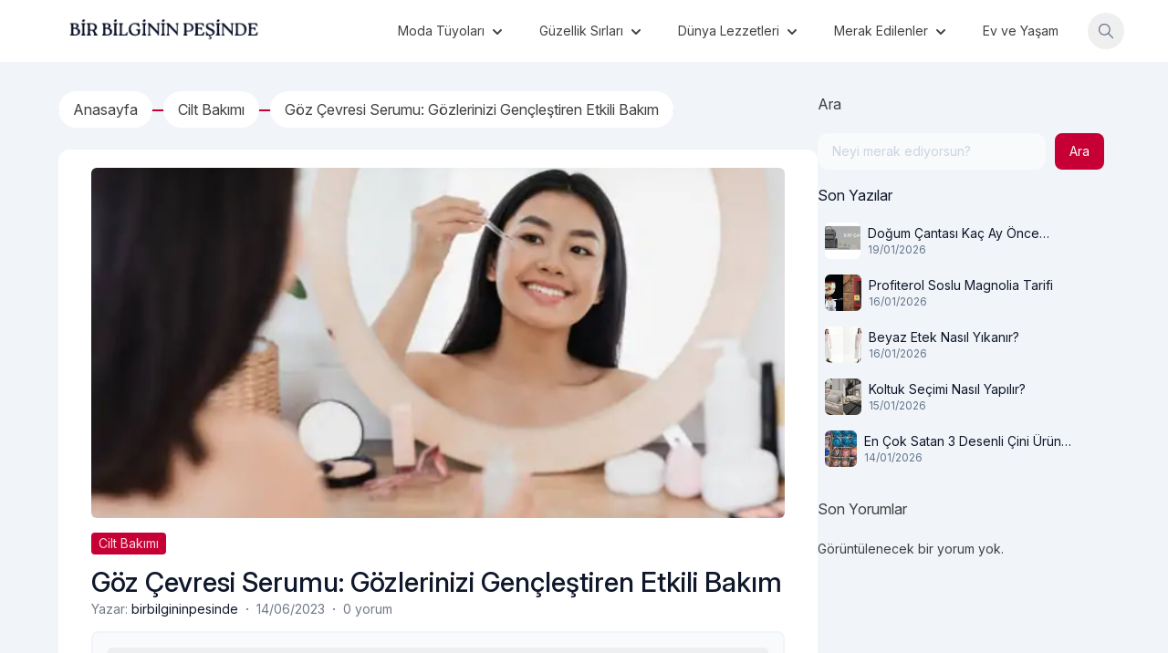

--- FILE ---
content_type: text/html; charset=UTF-8
request_url: https://www.birbilgininpesinde.com/goz-cevresi-serumu/
body_size: 19145
content:
<!doctype html>
<html lang="tr" prefix="og: https://ogp.me/ns#">
<head>
	<meta charset="UTF-8">
	<meta name="viewport" content="width=device-width, initial-scale=1">
	<link rel="profile" href="https://gmpg.org/xfn/11">
	
<!-- Rank Math&#039;a Göre Arama Motoru Optimizasyonu - https://rankmath.com/ -->
<title>Göz Çevresi Serumu: Gözlerinizi Gençleştiren Etkili Bakım - Bir Bilginin Peşinde!</title>
<meta name="description" content="Göz çevresi serumu hakkında bilgi edinmek istiyorsanız hemen blog yazımızı okumalısınız!"/>
<meta name="robots" content="index, follow, max-snippet:-1, max-video-preview:-1, max-image-preview:large"/>
<link rel="canonical" href="https://www.birbilgininpesinde.com/goz-cevresi-serumu/" />
<meta property="og:locale" content="tr_TR" />
<meta property="og:type" content="article" />
<meta property="og:title" content="Göz Çevresi Serumu: Gözlerinizi Gençleştiren Etkili Bakım - Bir Bilginin Peşinde!" />
<meta property="og:description" content="Göz çevresi serumu hakkında bilgi edinmek istiyorsanız hemen blog yazımızı okumalısınız!" />
<meta property="og:url" content="https://www.birbilgininpesinde.com/goz-cevresi-serumu/" />
<meta property="og:site_name" content="BİR BİLGİNİN PEŞİNDE!" />
<meta property="article:tag" content="göz çevresi" />
<meta property="article:tag" content="göz çevresi serumu" />
<meta property="article:section" content="Cilt Bakımı" />
<meta property="og:updated_time" content="2023-07-04T07:05:04+03:00" />
<meta property="og:image" content="https://www.birbilgininpesinde.com/wp-content/uploads/2023/07/goz-cevresi-serumu.jpg" />
<meta property="og:image:secure_url" content="https://www.birbilgininpesinde.com/wp-content/uploads/2023/07/goz-cevresi-serumu.jpg" />
<meta property="og:image:width" content="612" />
<meta property="og:image:height" content="394" />
<meta property="og:image:alt" content="Göz Çevresi Serumu: Gözlerinizi Gençleştiren Etkili Bakım" />
<meta property="og:image:type" content="image/jpeg" />
<meta property="article:published_time" content="2023-06-14T06:57:00+03:00" />
<meta property="article:modified_time" content="2023-07-04T07:05:04+03:00" />
<meta name="twitter:card" content="summary_large_image" />
<meta name="twitter:title" content="Göz Çevresi Serumu: Gözlerinizi Gençleştiren Etkili Bakım - Bir Bilginin Peşinde!" />
<meta name="twitter:description" content="Göz çevresi serumu hakkında bilgi edinmek istiyorsanız hemen blog yazımızı okumalısınız!" />
<meta name="twitter:image" content="https://www.birbilgininpesinde.com/wp-content/uploads/2023/07/goz-cevresi-serumu.jpg" />
<meta name="twitter:label1" content="Yazan" />
<meta name="twitter:data1" content="birbilgininpesinde" />
<meta name="twitter:label2" content="Okuma süresi" />
<meta name="twitter:data2" content="1 dakika" />
<script type="application/ld+json" class="rank-math-schema">{"@context":"https://schema.org","@graph":[{"@type":["Person","Organization"],"@id":"https://www.birbilgininpesinde.com/#person","name":"admin","logo":{"@type":"ImageObject","@id":"https://www.birbilgininpesinde.com/#logo","url":"https://www.birbilgininpesinde.com/wp-content/uploads/2023/02/Minimalist-Typographic-Store-Header.jpg","contentUrl":"https://www.birbilgininpesinde.com/wp-content/uploads/2023/02/Minimalist-Typographic-Store-Header.jpg","caption":"B\u0130R B\u0130LG\u0130N\u0130N PE\u015e\u0130NDE!","inLanguage":"tr","width":"2076","height":"360"},"image":{"@type":"ImageObject","@id":"https://www.birbilgininpesinde.com/#logo","url":"https://www.birbilgininpesinde.com/wp-content/uploads/2023/02/Minimalist-Typographic-Store-Header.jpg","contentUrl":"https://www.birbilgininpesinde.com/wp-content/uploads/2023/02/Minimalist-Typographic-Store-Header.jpg","caption":"B\u0130R B\u0130LG\u0130N\u0130N PE\u015e\u0130NDE!","inLanguage":"tr","width":"2076","height":"360"}},{"@type":"WebSite","@id":"https://www.birbilgininpesinde.com/#website","url":"https://www.birbilgininpesinde.com","name":"B\u0130R B\u0130LG\u0130N\u0130N PE\u015e\u0130NDE!","publisher":{"@id":"https://www.birbilgininpesinde.com/#person"},"inLanguage":"tr"},{"@type":"ImageObject","@id":"https://www.birbilgininpesinde.com/wp-content/uploads/2023/07/goz-cevresi-serumu.jpg","url":"https://www.birbilgininpesinde.com/wp-content/uploads/2023/07/goz-cevresi-serumu.jpg","width":"612","height":"394","inLanguage":"tr"},{"@type":"WebPage","@id":"https://www.birbilgininpesinde.com/goz-cevresi-serumu/#webpage","url":"https://www.birbilgininpesinde.com/goz-cevresi-serumu/","name":"G\u00f6z \u00c7evresi Serumu: G\u00f6zlerinizi Gen\u00e7le\u015ftiren Etkili Bak\u0131m - Bir Bilginin Pe\u015finde!","datePublished":"2023-06-14T06:57:00+03:00","dateModified":"2023-07-04T07:05:04+03:00","isPartOf":{"@id":"https://www.birbilgininpesinde.com/#website"},"primaryImageOfPage":{"@id":"https://www.birbilgininpesinde.com/wp-content/uploads/2023/07/goz-cevresi-serumu.jpg"},"inLanguage":"tr"},{"@type":"Person","@id":"https://www.birbilgininpesinde.com/author/birbilgininpesinde/","name":"birbilgininpesinde","url":"https://www.birbilgininpesinde.com/author/birbilgininpesinde/","image":{"@type":"ImageObject","@id":"https://secure.gravatar.com/avatar/f5e8dce859b61da1c53caa74a422276377e7bd6d63195ec239c40fe67ef1fba1?s=96&amp;d=mm&amp;r=g","url":"https://secure.gravatar.com/avatar/f5e8dce859b61da1c53caa74a422276377e7bd6d63195ec239c40fe67ef1fba1?s=96&amp;d=mm&amp;r=g","caption":"birbilgininpesinde","inLanguage":"tr"}},{"@type":"BlogPosting","headline":"G\u00f6z \u00c7evresi Serumu: G\u00f6zlerinizi Gen\u00e7le\u015ftiren Etkili Bak\u0131m - Bir Bilginin Pe\u015finde!","datePublished":"2023-06-14T06:57:00+03:00","dateModified":"2023-07-04T07:05:04+03:00","articleSection":"Cilt Bak\u0131m\u0131","author":{"@id":"https://www.birbilgininpesinde.com/author/birbilgininpesinde/","name":"birbilgininpesinde"},"publisher":{"@id":"https://www.birbilgininpesinde.com/#person"},"description":"G\u00f6z \u00e7evresi serumu hakk\u0131nda bilgi edinmek istiyorsan\u0131z hemen blog yaz\u0131m\u0131z\u0131 okumal\u0131s\u0131n\u0131z!","name":"G\u00f6z \u00c7evresi Serumu: G\u00f6zlerinizi Gen\u00e7le\u015ftiren Etkili Bak\u0131m - Bir Bilginin Pe\u015finde!","@id":"https://www.birbilgininpesinde.com/goz-cevresi-serumu/#richSnippet","isPartOf":{"@id":"https://www.birbilgininpesinde.com/goz-cevresi-serumu/#webpage"},"image":{"@id":"https://www.birbilgininpesinde.com/wp-content/uploads/2023/07/goz-cevresi-serumu.jpg"},"inLanguage":"tr","mainEntityOfPage":{"@id":"https://www.birbilgininpesinde.com/goz-cevresi-serumu/#webpage"}}]}</script>
<!-- /Rank Math WordPress SEO eklentisi -->

<link rel='dns-prefetch' href='//fonts.googleapis.com' />
<link rel='dns-prefetch' href='//cdnjs.cloudflare.com' />
<link rel='dns-prefetch' href='//www.googletagmanager.com' />
<link rel='dns-prefetch' href='//maps.googleapis.com' />
<link rel='dns-prefetch' href='//maps.gstatic.com' />
<link rel='dns-prefetch' href='//fonts.gstatic.com' />
<link rel='dns-prefetch' href='//ajax.googleapis.com' />
<link rel='dns-prefetch' href='//apis.google.com' />
<link rel='dns-prefetch' href='//google-analytics.com' />
<link rel='dns-prefetch' href='//www.google-analytics.com' />
<link rel='dns-prefetch' href='//ssl.google-analytics.com' />
<link rel='dns-prefetch' href='//youtube.com' />
<link rel='dns-prefetch' href='//api.pinterest.com' />
<link rel='dns-prefetch' href='//pixel.wp.com' />
<link rel='dns-prefetch' href='//connect.facebook.net' />
<link rel='dns-prefetch' href='//platform.twitter.com' />
<link rel='dns-prefetch' href='//syndication.twitter.com' />
<link rel='dns-prefetch' href='//platform.instagram.com' />
<link rel='dns-prefetch' href='//disqus.com' />
<link rel='dns-prefetch' href='//sitename.disqus.com' />
<link rel='dns-prefetch' href='//s7.addthis.com' />
<link rel='dns-prefetch' href='//platform.linkedin.com' />
<link rel='dns-prefetch' href='//w.sharethis.com' />
<link rel='dns-prefetch' href='//s0.wp.com' />
<link rel='dns-prefetch' href='//s1.wp.com' />
<link rel='dns-prefetch' href='//s2.wp.com' />
<link rel='dns-prefetch' href='//s.gravatar.com' />
<link rel='dns-prefetch' href='//0.gravatar.com' />
<link rel='dns-prefetch' href='//2.gravatar.com' />
<link rel='dns-prefetch' href='//1.gravatar.com' />
<link rel='dns-prefetch' href='//stats.wp.com' />
<link rel='dns-prefetch' href='//www.googletagservices.com' />
<link rel='dns-prefetch' href='//adservice.google.com' />
<link rel='dns-prefetch' href='//pagead2.googlesyndication.com' />
<link rel='dns-prefetch' href='//tpc.googlesyndication.com' />
<link rel='dns-prefetch' href='//bp.blogspot.com' />
<link rel='dns-prefetch' href='//1.bp.blogspot.com' />
<link rel='dns-prefetch' href='//2.bp.blogspot.com' />
<link rel='dns-prefetch' href='//3.bp.blogspot.com' />
<link rel='dns-prefetch' href='//4.bp.blogspot.com' />
<link rel='dns-prefetch' href='//ajax.microsoft.com' />
<link rel='dns-prefetch' href='//ajax.aspnetcdn.com' />
<link rel='dns-prefetch' href='//s3.amazonaws.com' />
<link rel='dns-prefetch' href='//code.jquery.com' />
<link rel='dns-prefetch' href='//stackpath.bootstrapcdn.com' />
<link rel='dns-prefetch' href='//use.fontawesome.com' />
<link rel='dns-prefetch' href='//player.vimeo.com' />
<link rel='dns-prefetch' href='//github.githubassets.com' />
<link rel='dns-prefetch' href='//referrer.disqus.com' />
<link rel='dns-prefetch' href='//c.disquscdn.com' />
<link rel='dns-prefetch' href='//ad.doubleclick.net' />
<link rel='dns-prefetch' href='//googleads.g.doubleclick.net' />
<link rel='dns-prefetch' href='//stats.g.doubleclick.net' />
<link rel='dns-prefetch' href='//cm.g.doubleclick.net' />
<link rel='dns-prefetch' href='//stats.buysellads.com' />
<link rel='dns-prefetch' href='//s3.buysellads.com' />
<link rel="alternate" type="application/rss+xml" title="Bir Bilginin Peşinde! &raquo; akışı" href="https://www.birbilgininpesinde.com/feed/" />
<link rel="alternate" type="application/rss+xml" title="Bir Bilginin Peşinde! &raquo; yorum akışı" href="https://www.birbilgininpesinde.com/comments/feed/" />
<link rel="alternate" type="application/rss+xml" title="Bir Bilginin Peşinde! &raquo; Göz Çevresi Serumu: Gözlerinizi Gençleştiren Etkili Bakım yorum akışı" href="https://www.birbilgininpesinde.com/goz-cevresi-serumu/feed/" />
<link rel="alternate" title="oEmbed (JSON)" type="application/json+oembed" href="https://www.birbilgininpesinde.com/wp-json/oembed/1.0/embed?url=https%3A%2F%2Fwww.birbilgininpesinde.com%2Fgoz-cevresi-serumu%2F" />
<link rel="alternate" title="oEmbed (XML)" type="text/xml+oembed" href="https://www.birbilgininpesinde.com/wp-json/oembed/1.0/embed?url=https%3A%2F%2Fwww.birbilgininpesinde.com%2Fgoz-cevresi-serumu%2F&#038;format=xml" />
<style id='wp-img-auto-sizes-contain-inline-css'>
img:is([sizes=auto i],[sizes^="auto," i]){contain-intrinsic-size:3000px 1500px}
/*# sourceURL=wp-img-auto-sizes-contain-inline-css */
</style>

<style id='wp-emoji-styles-inline-css'>

	img.wp-smiley, img.emoji {
		display: inline !important;
		border: none !important;
		box-shadow: none !important;
		height: 1em !important;
		width: 1em !important;
		margin: 0 0.07em !important;
		vertical-align: -0.1em !important;
		background: none !important;
		padding: 0 !important;
	}
/*# sourceURL=wp-emoji-styles-inline-css */
</style>
<link rel='stylesheet' id='wp-block-library-css' href='https://www.birbilgininpesinde.com/wp-includes/css/dist/block-library/style.min.css?ver=6.9' media='all' />
<style id='wp-block-library-inline-css'>

        :root {
            --onblog--preset--color-primary: 198 0 53;
            --onblog--preset--color-background: 241 245 249;
            --onblog--preset--color-foreground: 64 64 64;
            --onblog--preset--color-secondary: 0 96 193;
            --onblog--preset--color-tertiary: 3 105 161;
        }
    

/*# sourceURL=wp-block-library-inline-css */
</style><style id='wp-block-heading-inline-css'>
h1:where(.wp-block-heading).has-background,h2:where(.wp-block-heading).has-background,h3:where(.wp-block-heading).has-background,h4:where(.wp-block-heading).has-background,h5:where(.wp-block-heading).has-background,h6:where(.wp-block-heading).has-background{padding:1.25em 2.375em}h1.has-text-align-left[style*=writing-mode]:where([style*=vertical-lr]),h1.has-text-align-right[style*=writing-mode]:where([style*=vertical-rl]),h2.has-text-align-left[style*=writing-mode]:where([style*=vertical-lr]),h2.has-text-align-right[style*=writing-mode]:where([style*=vertical-rl]),h3.has-text-align-left[style*=writing-mode]:where([style*=vertical-lr]),h3.has-text-align-right[style*=writing-mode]:where([style*=vertical-rl]),h4.has-text-align-left[style*=writing-mode]:where([style*=vertical-lr]),h4.has-text-align-right[style*=writing-mode]:where([style*=vertical-rl]),h5.has-text-align-left[style*=writing-mode]:where([style*=vertical-lr]),h5.has-text-align-right[style*=writing-mode]:where([style*=vertical-rl]),h6.has-text-align-left[style*=writing-mode]:where([style*=vertical-lr]),h6.has-text-align-right[style*=writing-mode]:where([style*=vertical-rl]){rotate:180deg}
/*# sourceURL=https://www.birbilgininpesinde.com/wp-includes/blocks/heading/style.min.css */
</style>
<style id='wp-block-image-inline-css'>
.wp-block-image>a,.wp-block-image>figure>a{display:inline-block}.wp-block-image img{box-sizing:border-box;height:auto;max-width:100%;vertical-align:bottom}@media not (prefers-reduced-motion){.wp-block-image img.hide{visibility:hidden}.wp-block-image img.show{animation:show-content-image .4s}}.wp-block-image[style*=border-radius] img,.wp-block-image[style*=border-radius]>a{border-radius:inherit}.wp-block-image.has-custom-border img{box-sizing:border-box}.wp-block-image.aligncenter{text-align:center}.wp-block-image.alignfull>a,.wp-block-image.alignwide>a{width:100%}.wp-block-image.alignfull img,.wp-block-image.alignwide img{height:auto;width:100%}.wp-block-image .aligncenter,.wp-block-image .alignleft,.wp-block-image .alignright,.wp-block-image.aligncenter,.wp-block-image.alignleft,.wp-block-image.alignright{display:table}.wp-block-image .aligncenter>figcaption,.wp-block-image .alignleft>figcaption,.wp-block-image .alignright>figcaption,.wp-block-image.aligncenter>figcaption,.wp-block-image.alignleft>figcaption,.wp-block-image.alignright>figcaption{caption-side:bottom;display:table-caption}.wp-block-image .alignleft{float:left;margin:.5em 1em .5em 0}.wp-block-image .alignright{float:right;margin:.5em 0 .5em 1em}.wp-block-image .aligncenter{margin-left:auto;margin-right:auto}.wp-block-image :where(figcaption){margin-bottom:1em;margin-top:.5em}.wp-block-image.is-style-circle-mask img{border-radius:9999px}@supports ((-webkit-mask-image:none) or (mask-image:none)) or (-webkit-mask-image:none){.wp-block-image.is-style-circle-mask img{border-radius:0;-webkit-mask-image:url('data:image/svg+xml;utf8,<svg viewBox="0 0 100 100" xmlns="http://www.w3.org/2000/svg"><circle cx="50" cy="50" r="50"/></svg>');mask-image:url('data:image/svg+xml;utf8,<svg viewBox="0 0 100 100" xmlns="http://www.w3.org/2000/svg"><circle cx="50" cy="50" r="50"/></svg>');mask-mode:alpha;-webkit-mask-position:center;mask-position:center;-webkit-mask-repeat:no-repeat;mask-repeat:no-repeat;-webkit-mask-size:contain;mask-size:contain}}:root :where(.wp-block-image.is-style-rounded img,.wp-block-image .is-style-rounded img){border-radius:9999px}.wp-block-image figure{margin:0}.wp-lightbox-container{display:flex;flex-direction:column;position:relative}.wp-lightbox-container img{cursor:zoom-in}.wp-lightbox-container img:hover+button{opacity:1}.wp-lightbox-container button{align-items:center;backdrop-filter:blur(16px) saturate(180%);background-color:#5a5a5a40;border:none;border-radius:4px;cursor:zoom-in;display:flex;height:20px;justify-content:center;opacity:0;padding:0;position:absolute;right:16px;text-align:center;top:16px;width:20px;z-index:100}@media not (prefers-reduced-motion){.wp-lightbox-container button{transition:opacity .2s ease}}.wp-lightbox-container button:focus-visible{outline:3px auto #5a5a5a40;outline:3px auto -webkit-focus-ring-color;outline-offset:3px}.wp-lightbox-container button:hover{cursor:pointer;opacity:1}.wp-lightbox-container button:focus{opacity:1}.wp-lightbox-container button:focus,.wp-lightbox-container button:hover,.wp-lightbox-container button:not(:hover):not(:active):not(.has-background){background-color:#5a5a5a40;border:none}.wp-lightbox-overlay{box-sizing:border-box;cursor:zoom-out;height:100vh;left:0;overflow:hidden;position:fixed;top:0;visibility:hidden;width:100%;z-index:100000}.wp-lightbox-overlay .close-button{align-items:center;cursor:pointer;display:flex;justify-content:center;min-height:40px;min-width:40px;padding:0;position:absolute;right:calc(env(safe-area-inset-right) + 16px);top:calc(env(safe-area-inset-top) + 16px);z-index:5000000}.wp-lightbox-overlay .close-button:focus,.wp-lightbox-overlay .close-button:hover,.wp-lightbox-overlay .close-button:not(:hover):not(:active):not(.has-background){background:none;border:none}.wp-lightbox-overlay .lightbox-image-container{height:var(--wp--lightbox-container-height);left:50%;overflow:hidden;position:absolute;top:50%;transform:translate(-50%,-50%);transform-origin:top left;width:var(--wp--lightbox-container-width);z-index:9999999999}.wp-lightbox-overlay .wp-block-image{align-items:center;box-sizing:border-box;display:flex;height:100%;justify-content:center;margin:0;position:relative;transform-origin:0 0;width:100%;z-index:3000000}.wp-lightbox-overlay .wp-block-image img{height:var(--wp--lightbox-image-height);min-height:var(--wp--lightbox-image-height);min-width:var(--wp--lightbox-image-width);width:var(--wp--lightbox-image-width)}.wp-lightbox-overlay .wp-block-image figcaption{display:none}.wp-lightbox-overlay button{background:none;border:none}.wp-lightbox-overlay .scrim{background-color:#fff;height:100%;opacity:.9;position:absolute;width:100%;z-index:2000000}.wp-lightbox-overlay.active{visibility:visible}@media not (prefers-reduced-motion){.wp-lightbox-overlay.active{animation:turn-on-visibility .25s both}.wp-lightbox-overlay.active img{animation:turn-on-visibility .35s both}.wp-lightbox-overlay.show-closing-animation:not(.active){animation:turn-off-visibility .35s both}.wp-lightbox-overlay.show-closing-animation:not(.active) img{animation:turn-off-visibility .25s both}.wp-lightbox-overlay.zoom.active{animation:none;opacity:1;visibility:visible}.wp-lightbox-overlay.zoom.active .lightbox-image-container{animation:lightbox-zoom-in .4s}.wp-lightbox-overlay.zoom.active .lightbox-image-container img{animation:none}.wp-lightbox-overlay.zoom.active .scrim{animation:turn-on-visibility .4s forwards}.wp-lightbox-overlay.zoom.show-closing-animation:not(.active){animation:none}.wp-lightbox-overlay.zoom.show-closing-animation:not(.active) .lightbox-image-container{animation:lightbox-zoom-out .4s}.wp-lightbox-overlay.zoom.show-closing-animation:not(.active) .lightbox-image-container img{animation:none}.wp-lightbox-overlay.zoom.show-closing-animation:not(.active) .scrim{animation:turn-off-visibility .4s forwards}}@keyframes show-content-image{0%{visibility:hidden}99%{visibility:hidden}to{visibility:visible}}@keyframes turn-on-visibility{0%{opacity:0}to{opacity:1}}@keyframes turn-off-visibility{0%{opacity:1;visibility:visible}99%{opacity:0;visibility:visible}to{opacity:0;visibility:hidden}}@keyframes lightbox-zoom-in{0%{transform:translate(calc((-100vw + var(--wp--lightbox-scrollbar-width))/2 + var(--wp--lightbox-initial-left-position)),calc(-50vh + var(--wp--lightbox-initial-top-position))) scale(var(--wp--lightbox-scale))}to{transform:translate(-50%,-50%) scale(1)}}@keyframes lightbox-zoom-out{0%{transform:translate(-50%,-50%) scale(1);visibility:visible}99%{visibility:visible}to{transform:translate(calc((-100vw + var(--wp--lightbox-scrollbar-width))/2 + var(--wp--lightbox-initial-left-position)),calc(-50vh + var(--wp--lightbox-initial-top-position))) scale(var(--wp--lightbox-scale));visibility:hidden}}
/*# sourceURL=https://www.birbilgininpesinde.com/wp-includes/blocks/image/style.min.css */
</style>
<style id='wp-block-latest-comments-inline-css'>
ol.wp-block-latest-comments{box-sizing:border-box;margin-left:0}:where(.wp-block-latest-comments:not([style*=line-height] .wp-block-latest-comments__comment)){line-height:1.1}:where(.wp-block-latest-comments:not([style*=line-height] .wp-block-latest-comments__comment-excerpt p)){line-height:1.8}.has-dates :where(.wp-block-latest-comments:not([style*=line-height])),.has-excerpts :where(.wp-block-latest-comments:not([style*=line-height])){line-height:1.5}.wp-block-latest-comments .wp-block-latest-comments{padding-left:0}.wp-block-latest-comments__comment{list-style:none;margin-bottom:1em}.has-avatars .wp-block-latest-comments__comment{list-style:none;min-height:2.25em}.has-avatars .wp-block-latest-comments__comment .wp-block-latest-comments__comment-excerpt,.has-avatars .wp-block-latest-comments__comment .wp-block-latest-comments__comment-meta{margin-left:3.25em}.wp-block-latest-comments__comment-excerpt p{font-size:.875em;margin:.36em 0 1.4em}.wp-block-latest-comments__comment-date{display:block;font-size:.75em}.wp-block-latest-comments .avatar,.wp-block-latest-comments__comment-avatar{border-radius:1.5em;display:block;float:left;height:2.5em;margin-right:.75em;width:2.5em}.wp-block-latest-comments[class*=-font-size] a,.wp-block-latest-comments[style*=font-size] a{font-size:inherit}
/*# sourceURL=https://www.birbilgininpesinde.com/wp-includes/blocks/latest-comments/style.min.css */
</style>
<style id='wp-block-list-inline-css'>
ol,ul{box-sizing:border-box}:root :where(.wp-block-list.has-background){padding:1.25em 2.375em}
/*# sourceURL=https://www.birbilgininpesinde.com/wp-includes/blocks/list/style.min.css */
</style>
<style id='wp-block-search-inline-css'>
.wp-block-search__button{margin-left:10px;word-break:normal}.wp-block-search__button.has-icon{line-height:0}.wp-block-search__button svg{height:1.25em;min-height:24px;min-width:24px;width:1.25em;fill:currentColor;vertical-align:text-bottom}:where(.wp-block-search__button){border:1px solid #ccc;padding:6px 10px}.wp-block-search__inside-wrapper{display:flex;flex:auto;flex-wrap:nowrap;max-width:100%}.wp-block-search__label{width:100%}.wp-block-search.wp-block-search__button-only .wp-block-search__button{box-sizing:border-box;display:flex;flex-shrink:0;justify-content:center;margin-left:0;max-width:100%}.wp-block-search.wp-block-search__button-only .wp-block-search__inside-wrapper{min-width:0!important;transition-property:width}.wp-block-search.wp-block-search__button-only .wp-block-search__input{flex-basis:100%;transition-duration:.3s}.wp-block-search.wp-block-search__button-only.wp-block-search__searchfield-hidden,.wp-block-search.wp-block-search__button-only.wp-block-search__searchfield-hidden .wp-block-search__inside-wrapper{overflow:hidden}.wp-block-search.wp-block-search__button-only.wp-block-search__searchfield-hidden .wp-block-search__input{border-left-width:0!important;border-right-width:0!important;flex-basis:0;flex-grow:0;margin:0;min-width:0!important;padding-left:0!important;padding-right:0!important;width:0!important}:where(.wp-block-search__input){appearance:none;border:1px solid #949494;flex-grow:1;font-family:inherit;font-size:inherit;font-style:inherit;font-weight:inherit;letter-spacing:inherit;line-height:inherit;margin-left:0;margin-right:0;min-width:3rem;padding:8px;text-decoration:unset!important;text-transform:inherit}:where(.wp-block-search__button-inside .wp-block-search__inside-wrapper){background-color:#fff;border:1px solid #949494;box-sizing:border-box;padding:4px}:where(.wp-block-search__button-inside .wp-block-search__inside-wrapper) .wp-block-search__input{border:none;border-radius:0;padding:0 4px}:where(.wp-block-search__button-inside .wp-block-search__inside-wrapper) .wp-block-search__input:focus{outline:none}:where(.wp-block-search__button-inside .wp-block-search__inside-wrapper) :where(.wp-block-search__button){padding:4px 8px}.wp-block-search.aligncenter .wp-block-search__inside-wrapper{margin:auto}.wp-block[data-align=right] .wp-block-search.wp-block-search__button-only .wp-block-search__inside-wrapper{float:right}
/*# sourceURL=https://www.birbilgininpesinde.com/wp-includes/blocks/search/style.min.css */
</style>
<style id='wp-block-group-inline-css'>
.wp-block-group{box-sizing:border-box}:where(.wp-block-group.wp-block-group-is-layout-constrained){position:relative}
/*# sourceURL=https://www.birbilgininpesinde.com/wp-includes/blocks/group/style.min.css */
</style>
<style id='wp-block-paragraph-inline-css'>
.is-small-text{font-size:.875em}.is-regular-text{font-size:1em}.is-large-text{font-size:2.25em}.is-larger-text{font-size:3em}.has-drop-cap:not(:focus):first-letter{float:left;font-size:8.4em;font-style:normal;font-weight:100;line-height:.68;margin:.05em .1em 0 0;text-transform:uppercase}body.rtl .has-drop-cap:not(:focus):first-letter{float:none;margin-left:.1em}p.has-drop-cap.has-background{overflow:hidden}:root :where(p.has-background){padding:1.25em 2.375em}:where(p.has-text-color:not(.has-link-color)) a{color:inherit}p.has-text-align-left[style*="writing-mode:vertical-lr"],p.has-text-align-right[style*="writing-mode:vertical-rl"]{rotate:180deg}
/*# sourceURL=https://www.birbilgininpesinde.com/wp-includes/blocks/paragraph/style.min.css */
</style>
<style id='global-styles-inline-css'>
:root{--wp--preset--aspect-ratio--square: 1;--wp--preset--aspect-ratio--4-3: 4/3;--wp--preset--aspect-ratio--3-4: 3/4;--wp--preset--aspect-ratio--3-2: 3/2;--wp--preset--aspect-ratio--2-3: 2/3;--wp--preset--aspect-ratio--16-9: 16/9;--wp--preset--aspect-ratio--9-16: 9/16;--wp--preset--color--black: #000000;--wp--preset--color--cyan-bluish-gray: #abb8c3;--wp--preset--color--white: #ffffff;--wp--preset--color--pale-pink: #f78da7;--wp--preset--color--vivid-red: #cf2e2e;--wp--preset--color--luminous-vivid-orange: #ff6900;--wp--preset--color--luminous-vivid-amber: #fcb900;--wp--preset--color--light-green-cyan: #7bdcb5;--wp--preset--color--vivid-green-cyan: #00d084;--wp--preset--color--pale-cyan-blue: #8ed1fc;--wp--preset--color--vivid-cyan-blue: #0693e3;--wp--preset--color--vivid-purple: #9b51e0;--wp--preset--color--background: rgb(var(--onblog--preset--color-background));--wp--preset--color--foreground: rgb(var(--onblog--preset--color-foreground));--wp--preset--color--primary: rgb(var(--onblog--preset--color-primary));--wp--preset--color--secondary: rgb(var(--onblog--preset--color-secondary));--wp--preset--color--tertiary: rgb(var(--onblog--preset--color-tertiary));--wp--preset--gradient--vivid-cyan-blue-to-vivid-purple: linear-gradient(135deg,rgb(6,147,227) 0%,rgb(155,81,224) 100%);--wp--preset--gradient--light-green-cyan-to-vivid-green-cyan: linear-gradient(135deg,rgb(122,220,180) 0%,rgb(0,208,130) 100%);--wp--preset--gradient--luminous-vivid-amber-to-luminous-vivid-orange: linear-gradient(135deg,rgb(252,185,0) 0%,rgb(255,105,0) 100%);--wp--preset--gradient--luminous-vivid-orange-to-vivid-red: linear-gradient(135deg,rgb(255,105,0) 0%,rgb(207,46,46) 100%);--wp--preset--gradient--very-light-gray-to-cyan-bluish-gray: linear-gradient(135deg,rgb(238,238,238) 0%,rgb(169,184,195) 100%);--wp--preset--gradient--cool-to-warm-spectrum: linear-gradient(135deg,rgb(74,234,220) 0%,rgb(151,120,209) 20%,rgb(207,42,186) 40%,rgb(238,44,130) 60%,rgb(251,105,98) 80%,rgb(254,248,76) 100%);--wp--preset--gradient--blush-light-purple: linear-gradient(135deg,rgb(255,206,236) 0%,rgb(152,150,240) 100%);--wp--preset--gradient--blush-bordeaux: linear-gradient(135deg,rgb(254,205,165) 0%,rgb(254,45,45) 50%,rgb(107,0,62) 100%);--wp--preset--gradient--luminous-dusk: linear-gradient(135deg,rgb(255,203,112) 0%,rgb(199,81,192) 50%,rgb(65,88,208) 100%);--wp--preset--gradient--pale-ocean: linear-gradient(135deg,rgb(255,245,203) 0%,rgb(182,227,212) 50%,rgb(51,167,181) 100%);--wp--preset--gradient--electric-grass: linear-gradient(135deg,rgb(202,248,128) 0%,rgb(113,206,126) 100%);--wp--preset--gradient--midnight: linear-gradient(135deg,rgb(2,3,129) 0%,rgb(40,116,252) 100%);--wp--preset--font-size--small: 13px;--wp--preset--font-size--medium: 20px;--wp--preset--font-size--large: 36px;--wp--preset--font-size--x-large: 42px;--wp--preset--spacing--20: 0.44rem;--wp--preset--spacing--30: 0.67rem;--wp--preset--spacing--40: 1rem;--wp--preset--spacing--50: 1.5rem;--wp--preset--spacing--60: 2.25rem;--wp--preset--spacing--70: 3.38rem;--wp--preset--spacing--80: 5.06rem;--wp--preset--shadow--natural: 6px 6px 9px rgba(0, 0, 0, 0.2);--wp--preset--shadow--deep: 12px 12px 50px rgba(0, 0, 0, 0.4);--wp--preset--shadow--sharp: 6px 6px 0px rgba(0, 0, 0, 0.2);--wp--preset--shadow--outlined: 6px 6px 0px -3px rgb(255, 255, 255), 6px 6px rgb(0, 0, 0);--wp--preset--shadow--crisp: 6px 6px 0px rgb(0, 0, 0);}:root { --wp--style--global--content-size: 1280px;--wp--style--global--wide-size: 60rem; }:where(body) { margin: 0; }.wp-site-blocks > .alignleft { float: left; margin-right: 2em; }.wp-site-blocks > .alignright { float: right; margin-left: 2em; }.wp-site-blocks > .aligncenter { justify-content: center; margin-left: auto; margin-right: auto; }:where(.is-layout-flex){gap: 0.5em;}:where(.is-layout-grid){gap: 0.5em;}.is-layout-flow > .alignleft{float: left;margin-inline-start: 0;margin-inline-end: 2em;}.is-layout-flow > .alignright{float: right;margin-inline-start: 2em;margin-inline-end: 0;}.is-layout-flow > .aligncenter{margin-left: auto !important;margin-right: auto !important;}.is-layout-constrained > .alignleft{float: left;margin-inline-start: 0;margin-inline-end: 2em;}.is-layout-constrained > .alignright{float: right;margin-inline-start: 2em;margin-inline-end: 0;}.is-layout-constrained > .aligncenter{margin-left: auto !important;margin-right: auto !important;}.is-layout-constrained > :where(:not(.alignleft):not(.alignright):not(.alignfull)){max-width: var(--wp--style--global--content-size);margin-left: auto !important;margin-right: auto !important;}.is-layout-constrained > .alignwide{max-width: var(--wp--style--global--wide-size);}body .is-layout-flex{display: flex;}.is-layout-flex{flex-wrap: wrap;align-items: center;}.is-layout-flex > :is(*, div){margin: 0;}body .is-layout-grid{display: grid;}.is-layout-grid > :is(*, div){margin: 0;}body{padding-top: 0px;padding-right: 0px;padding-bottom: 0px;padding-left: 0px;}a:where(:not(.wp-element-button)){text-decoration: underline;}:root :where(.wp-element-button, .wp-block-button__link){background-color: #32373c;border-width: 0;color: #fff;font-family: inherit;font-size: inherit;font-style: inherit;font-weight: inherit;letter-spacing: inherit;line-height: inherit;padding-top: calc(0.667em + 2px);padding-right: calc(1.333em + 2px);padding-bottom: calc(0.667em + 2px);padding-left: calc(1.333em + 2px);text-decoration: none;text-transform: inherit;}.has-black-color{color: var(--wp--preset--color--black) !important;}.has-cyan-bluish-gray-color{color: var(--wp--preset--color--cyan-bluish-gray) !important;}.has-white-color{color: var(--wp--preset--color--white) !important;}.has-pale-pink-color{color: var(--wp--preset--color--pale-pink) !important;}.has-vivid-red-color{color: var(--wp--preset--color--vivid-red) !important;}.has-luminous-vivid-orange-color{color: var(--wp--preset--color--luminous-vivid-orange) !important;}.has-luminous-vivid-amber-color{color: var(--wp--preset--color--luminous-vivid-amber) !important;}.has-light-green-cyan-color{color: var(--wp--preset--color--light-green-cyan) !important;}.has-vivid-green-cyan-color{color: var(--wp--preset--color--vivid-green-cyan) !important;}.has-pale-cyan-blue-color{color: var(--wp--preset--color--pale-cyan-blue) !important;}.has-vivid-cyan-blue-color{color: var(--wp--preset--color--vivid-cyan-blue) !important;}.has-vivid-purple-color{color: var(--wp--preset--color--vivid-purple) !important;}.has-background-color{color: var(--wp--preset--color--background) !important;}.has-foreground-color{color: var(--wp--preset--color--foreground) !important;}.has-primary-color{color: var(--wp--preset--color--primary) !important;}.has-secondary-color{color: var(--wp--preset--color--secondary) !important;}.has-tertiary-color{color: var(--wp--preset--color--tertiary) !important;}.has-black-background-color{background-color: var(--wp--preset--color--black) !important;}.has-cyan-bluish-gray-background-color{background-color: var(--wp--preset--color--cyan-bluish-gray) !important;}.has-white-background-color{background-color: var(--wp--preset--color--white) !important;}.has-pale-pink-background-color{background-color: var(--wp--preset--color--pale-pink) !important;}.has-vivid-red-background-color{background-color: var(--wp--preset--color--vivid-red) !important;}.has-luminous-vivid-orange-background-color{background-color: var(--wp--preset--color--luminous-vivid-orange) !important;}.has-luminous-vivid-amber-background-color{background-color: var(--wp--preset--color--luminous-vivid-amber) !important;}.has-light-green-cyan-background-color{background-color: var(--wp--preset--color--light-green-cyan) !important;}.has-vivid-green-cyan-background-color{background-color: var(--wp--preset--color--vivid-green-cyan) !important;}.has-pale-cyan-blue-background-color{background-color: var(--wp--preset--color--pale-cyan-blue) !important;}.has-vivid-cyan-blue-background-color{background-color: var(--wp--preset--color--vivid-cyan-blue) !important;}.has-vivid-purple-background-color{background-color: var(--wp--preset--color--vivid-purple) !important;}.has-background-background-color{background-color: var(--wp--preset--color--background) !important;}.has-foreground-background-color{background-color: var(--wp--preset--color--foreground) !important;}.has-primary-background-color{background-color: var(--wp--preset--color--primary) !important;}.has-secondary-background-color{background-color: var(--wp--preset--color--secondary) !important;}.has-tertiary-background-color{background-color: var(--wp--preset--color--tertiary) !important;}.has-black-border-color{border-color: var(--wp--preset--color--black) !important;}.has-cyan-bluish-gray-border-color{border-color: var(--wp--preset--color--cyan-bluish-gray) !important;}.has-white-border-color{border-color: var(--wp--preset--color--white) !important;}.has-pale-pink-border-color{border-color: var(--wp--preset--color--pale-pink) !important;}.has-vivid-red-border-color{border-color: var(--wp--preset--color--vivid-red) !important;}.has-luminous-vivid-orange-border-color{border-color: var(--wp--preset--color--luminous-vivid-orange) !important;}.has-luminous-vivid-amber-border-color{border-color: var(--wp--preset--color--luminous-vivid-amber) !important;}.has-light-green-cyan-border-color{border-color: var(--wp--preset--color--light-green-cyan) !important;}.has-vivid-green-cyan-border-color{border-color: var(--wp--preset--color--vivid-green-cyan) !important;}.has-pale-cyan-blue-border-color{border-color: var(--wp--preset--color--pale-cyan-blue) !important;}.has-vivid-cyan-blue-border-color{border-color: var(--wp--preset--color--vivid-cyan-blue) !important;}.has-vivid-purple-border-color{border-color: var(--wp--preset--color--vivid-purple) !important;}.has-background-border-color{border-color: var(--wp--preset--color--background) !important;}.has-foreground-border-color{border-color: var(--wp--preset--color--foreground) !important;}.has-primary-border-color{border-color: var(--wp--preset--color--primary) !important;}.has-secondary-border-color{border-color: var(--wp--preset--color--secondary) !important;}.has-tertiary-border-color{border-color: var(--wp--preset--color--tertiary) !important;}.has-vivid-cyan-blue-to-vivid-purple-gradient-background{background: var(--wp--preset--gradient--vivid-cyan-blue-to-vivid-purple) !important;}.has-light-green-cyan-to-vivid-green-cyan-gradient-background{background: var(--wp--preset--gradient--light-green-cyan-to-vivid-green-cyan) !important;}.has-luminous-vivid-amber-to-luminous-vivid-orange-gradient-background{background: var(--wp--preset--gradient--luminous-vivid-amber-to-luminous-vivid-orange) !important;}.has-luminous-vivid-orange-to-vivid-red-gradient-background{background: var(--wp--preset--gradient--luminous-vivid-orange-to-vivid-red) !important;}.has-very-light-gray-to-cyan-bluish-gray-gradient-background{background: var(--wp--preset--gradient--very-light-gray-to-cyan-bluish-gray) !important;}.has-cool-to-warm-spectrum-gradient-background{background: var(--wp--preset--gradient--cool-to-warm-spectrum) !important;}.has-blush-light-purple-gradient-background{background: var(--wp--preset--gradient--blush-light-purple) !important;}.has-blush-bordeaux-gradient-background{background: var(--wp--preset--gradient--blush-bordeaux) !important;}.has-luminous-dusk-gradient-background{background: var(--wp--preset--gradient--luminous-dusk) !important;}.has-pale-ocean-gradient-background{background: var(--wp--preset--gradient--pale-ocean) !important;}.has-electric-grass-gradient-background{background: var(--wp--preset--gradient--electric-grass) !important;}.has-midnight-gradient-background{background: var(--wp--preset--gradient--midnight) !important;}.has-small-font-size{font-size: var(--wp--preset--font-size--small) !important;}.has-medium-font-size{font-size: var(--wp--preset--font-size--medium) !important;}.has-large-font-size{font-size: var(--wp--preset--font-size--large) !important;}.has-x-large-font-size{font-size: var(--wp--preset--font-size--x-large) !important;}
/*# sourceURL=global-styles-inline-css */
</style>

<link rel='stylesheet' id='onblog-style-css' href='https://www.birbilgininpesinde.com/wp-content/themes/onblog/style.css?ver=1.0.1' media='all' />
<link rel='stylesheet' id='onblog-tippy-style-css' href='https://www.birbilgininpesinde.com/wp-content/themes/onblog/tippy.css?ver=1.0.1' media='all' />
<link rel='stylesheet' id='onblog-inter-font-css' href='https://fonts.googleapis.com/css2?family=Inter%3Aital%2Copsz%2Cwght%400%2C14..32%2C100..900%3B1%2C14..32%2C100..900&#038;display=swap&#038;ver=1.0.1' media='all' />
<link rel='stylesheet' id='onblog-font-awesome-css' href='https://cdnjs.cloudflare.com/ajax/libs/font-awesome/5.15.3/css/all.min.css?ver=1.0.1' media='all' />
<script src="https://www.birbilgininpesinde.com/wp-includes/js/jquery/jquery.min.js?ver=3.7.1" id="jquery-core-js"></script>
<script src="https://www.birbilgininpesinde.com/wp-includes/js/jquery/jquery-migrate.min.js?ver=3.4.1" id="jquery-migrate-js"></script>
<script src="https://www.birbilgininpesinde.com/wp-includes/js/dist/hooks.min.js?ver=dd5603f07f9220ed27f1" id="wp-hooks-js"></script>
<script id="wpm-js-extra">
var wpm = {"ajax_url":"https://www.birbilgininpesinde.com/wp-admin/admin-ajax.php","root":"https://www.birbilgininpesinde.com/wp-json/","nonce_wp_rest":"a22242e5c2","nonce_ajax":"a6c120b94f"};
//# sourceURL=wpm-js-extra
</script>
<script src="https://www.birbilgininpesinde.com/wp-content/plugins/woocommerce-google-adwords-conversion-tracking-tag/js/public/wpm-public.p1.min.js?ver=1.49.3" id="wpm-js"></script>
<link rel="https://api.w.org/" href="https://www.birbilgininpesinde.com/wp-json/" /><link rel="alternate" title="JSON" type="application/json" href="https://www.birbilgininpesinde.com/wp-json/wp/v2/posts/4909" /><link rel="EditURI" type="application/rsd+xml" title="RSD" href="https://www.birbilgininpesinde.com/xmlrpc.php?rsd" />
<meta name="generator" content="WordPress 6.9" />
<link rel='shortlink' href='https://www.birbilgininpesinde.com/?p=4909' />
<meta name="generator" content="Site Kit by Google 1.165.0" />		<script type="text/javascript">
				(function(c,l,a,r,i,t,y){
					c[a]=c[a]||function(){(c[a].q=c[a].q||[]).push(arguments)};t=l.createElement(r);t.async=1;
					t.src="https://www.clarity.ms/tag/"+i+"?ref=wordpress";y=l.getElementsByTagName(r)[0];y.parentNode.insertBefore(t,y);
				})(window, document, "clarity", "script", "jf1yi8mfq3");
		</script>
		<script>document.createElement( "picture" );if(!window.HTMLPictureElement && document.addEventListener) {window.addEventListener("DOMContentLoaded", function() {var s = document.createElement("script");s.src = "https://www.birbilgininpesinde.com/wp-content/plugins/webp-express/js/picturefill.min.js";document.body.appendChild(s);});}</script><link rel="pingback" href="https://www.birbilgininpesinde.com/xmlrpc.php"><meta name="google-site-verification" content="GEF6jsn83KcZr-z4io1OP96D76GsRhwsZJLGLE4y-ZA">
<!-- START Pixel Manager for WooCommerce -->

		<script>

			window.wpmDataLayer = window.wpmDataLayer || {};
			window.wpmDataLayer = Object.assign(window.wpmDataLayer, {"cart":{},"cart_item_keys":{},"version":{"number":"1.49.3","pro":false,"eligible_for_updates":false,"distro":"fms","beta":false,"show":true},"pixels":{"google":{"linker":{"settings":null},"user_id":false,"analytics":{"ga4":{"measurement_id":"G-SRBK760BTP","parameters":{},"mp_active":false,"debug_mode":false,"page_load_time_tracking":false},"id_type":"post_id"},"tag_id":"G-SRBK760BTP","tag_id_suppressed":[],"tag_gateway":{"measurement_path":""},"tcf_support":false,"consent_mode":{"is_active":true,"wait_for_update":500,"ads_data_redaction":false,"url_passthrough":true}}},"page":{"id":4909,"title":"Göz Çevresi Serumu: Gözlerinizi Gençleştiren Etkili Bakım","type":"post","categories":[{"term_id":4,"name":"Cilt Bakımı","slug":"cilt-bakimi-ve-saglik","term_group":0,"term_taxonomy_id":4,"taxonomy":"category","description":"","parent":2022,"count":263,"filter":"raw","cat_ID":4,"category_count":263,"category_description":"","cat_name":"Cilt Bakımı","category_nicename":"cilt-bakimi-ve-saglik","category_parent":2022}],"parent":{"id":0,"title":"Göz Çevresi Serumu: Gözlerinizi Gençleştiren Etkili Bakım","type":"post","categories":[{"term_id":4,"name":"Cilt Bakımı","slug":"cilt-bakimi-ve-saglik","term_group":0,"term_taxonomy_id":4,"taxonomy":"category","description":"","parent":2022,"count":263,"filter":"raw","cat_ID":4,"category_count":263,"category_description":"","cat_name":"Cilt Bakımı","category_nicename":"cilt-bakimi-ve-saglik","category_parent":2022}]}},"general":{"user_logged_in":false,"scroll_tracking_thresholds":[],"page_id":4909,"exclude_domains":[],"server_2_server":{"active":false,"ip_exclude_list":[],"pageview_event_s2s":{"is_active":false,"pixels":[]}},"consent_management":{"explicit_consent":false},"lazy_load_pmw":false}});

		</script>

		
<!-- END Pixel Manager for WooCommerce -->
<link rel="icon" href="https://www.birbilgininpesinde.com/wp-content/uploads/2023/01/cropped-1-32x32.jpg" sizes="32x32" />
<link rel="icon" href="https://www.birbilgininpesinde.com/wp-content/uploads/2023/01/cropped-1-192x192.jpg" sizes="192x192" />
<link rel="apple-touch-icon" href="https://www.birbilgininpesinde.com/wp-content/uploads/2023/01/cropped-1-180x180.jpg" />
<meta name="msapplication-TileImage" content="https://www.birbilgininpesinde.com/wp-content/uploads/2023/01/cropped-1-270x270.jpg" />
</head>

<body class="wp-singular post-template-default single single-post postid-4909 single-format-standard wp-custom-logo wp-embed-responsive wp-theme-onblog flex flex-col min-h-dvh h-full scroll-smooth bg-background">


<div id="page">
	<a href="#content" class="sr-only">İçeriğe geç</a>

	<header class="flex items-center justify-center w-full py-3.5 bg-white mx-auto">
	<div class="flex items-center justify-between w-full space-x-4 max-w-6xl">
		<div class="justify-start lg:w-1/4 w-auto flex-none lg:pl-0 pl-4">
			<div class="onblog-logo"><a title="Bir Bilginin Peşinde!" href="https://www.birbilgininpesinde.com"><span class="sr-only">Bir Bilginin Peşinde!</span><picture><source srcset="https://www.birbilgininpesinde.com/wp-content/uploads/2023/02/Minimalist-Typographic-Store-Header.webp" type="image/webp"><img class="w-auto h-10 webpexpress-processed" src="https://www.birbilgininpesinde.com/wp-content/uploads/2023/02/Minimalist-Typographic-Store-Header.jpg" alt="Bir Bilginin Peşinde!"></picture></a></div>		</div>
		<div class="flex items-center justify-end lg:w-3/4 w-14 flex-none lg:pr-0 pr-4">
							<nav class="relative lg:mr-0 mr-40">
					<ul id="menu-menu-1" class="lg:flex hidden items-center lg:relative lg:w-auto lg:top-0 absolute bg-white z-50 w-64 top-5 header-menu-rabbit rounded-lg lg:p-0 p-2"><li class="relative"><a href="https://www.birbilgininpesinde.com/kategori/moda/" class="block px-4 py-2 flex text-sm rounded-lg hover:bg-slate-100 w-full active:bg-slate-200 transition-colors relative items-center menu-group cursor-pointer !py-1"><span>Moda Tüyoları</span><span class="menu-icon ml-auto p-1"><svg xmlns="http://www.w3.org/2000/svg" class="h-5 w-5  inline pointer-events-none" viewBox="0 0 20 20" fill="currentColor"><path fill-rule="evenodd" d="M5.293 7.293a1 1 0 011.414 0L10 10.586l3.293-3.293a1 1 0 111.414 1.414l-4 4a1 1 0 01-1.414 0l-4-4a1 1 0 010-1.414z" clip-rule="evenodd" /></svg><span></a>
<ul class="absolute hidden W p-2 w-48 bg-white shadow-lg rounded-md z-10">
	<li class="relative"><a href="https://www.birbilgininpesinde.com/kategori/moda/kadin/" class="block py-2 px-4 flex text-sm rounded-lg hover:bg-slate-100 w-full active:bg-slate-200 transition-colors relative items-center"><span>Kadın</span></a></li>
	<li class="relative"><a href="https://www.birbilgininpesinde.com/kategori/moda/erkek/" class="block py-2 px-4 flex text-sm rounded-lg hover:bg-slate-100 w-full active:bg-slate-200 transition-colors relative items-center"><span>Erkek</span></a></li>
	<li class="relative"><a href="https://www.birbilgininpesinde.com/kategori/aksesuar/" class="block py-2 px-4 flex text-sm rounded-lg hover:bg-slate-100 w-full active:bg-slate-200 transition-colors relative items-center"><span>Aksesuar</span></a></li>
	<li class="relative"><a href="https://www.birbilgininpesinde.com/kategori/ayakkabi-ve-ayak-sagligi/" class="block py-2 px-4 flex text-sm rounded-lg hover:bg-slate-100 w-full active:bg-slate-200 transition-colors relative items-center"><span>Ayakkabı</span></a></li>
</ul>
</li>
<li class="relative"><a href="https://www.birbilgininpesinde.com/kategori/guzellik/" class="block px-4 py-2 flex text-sm rounded-lg hover:bg-slate-100 w-full active:bg-slate-200 transition-colors relative items-center menu-group cursor-pointer !py-1"><span>Güzellik Sırları</span><span class="menu-icon ml-auto p-1"><svg xmlns="http://www.w3.org/2000/svg" class="h-5 w-5  inline pointer-events-none" viewBox="0 0 20 20" fill="currentColor"><path fill-rule="evenodd" d="M5.293 7.293a1 1 0 011.414 0L10 10.586l3.293-3.293a1 1 0 111.414 1.414l-4 4a1 1 0 01-1.414 0l-4-4a1 1 0 010-1.414z" clip-rule="evenodd" /></svg><span></a>
<ul class="absolute hidden W p-2 w-48 bg-white shadow-lg rounded-md z-10">
	<li class="relative"><a href="https://www.birbilgininpesinde.com/kategori/guzellik/cilt-bakimi-ve-saglik/" class="block py-2 px-4 flex text-sm rounded-lg hover:bg-slate-100 w-full active:bg-slate-200 transition-colors relative items-center"><span>Cilt Bakımı</span></a></li>
	<li class="relative"><a href="https://www.birbilgininpesinde.com/kategori/guzellik/sac-bakimi/" class="block py-2 px-4 flex text-sm rounded-lg hover:bg-slate-100 w-full active:bg-slate-200 transition-colors relative items-center"><span>Saç Bakımı</span></a></li>
	<li class="relative"><a href="https://www.birbilgininpesinde.com/kategori/guzellik/makyaj/" class="block py-2 px-4 flex text-sm rounded-lg hover:bg-slate-100 w-full active:bg-slate-200 transition-colors relative items-center"><span>Makyaj</span></a></li>
</ul>
</li>
<li class="relative"><a href="https://www.birbilgininpesinde.com/kategori/dunya-lezzetleri/" class="block px-4 py-2 flex text-sm rounded-lg hover:bg-slate-100 w-full active:bg-slate-200 transition-colors relative items-center menu-group cursor-pointer !py-1"><span>Dünya Lezzetleri</span><span class="menu-icon ml-auto p-1"><svg xmlns="http://www.w3.org/2000/svg" class="h-5 w-5  inline pointer-events-none" viewBox="0 0 20 20" fill="currentColor"><path fill-rule="evenodd" d="M5.293 7.293a1 1 0 011.414 0L10 10.586l3.293-3.293a1 1 0 111.414 1.414l-4 4a1 1 0 01-1.414 0l-4-4a1 1 0 010-1.414z" clip-rule="evenodd" /></svg><span></a>
<ul class="absolute hidden W p-2 w-48 bg-white shadow-lg rounded-md z-10">
	<li class="relative"><a href="https://www.birbilgininpesinde.com/kategori/dunya-lezzetleri/tatli/" class="block py-2 px-4 flex text-sm rounded-lg hover:bg-slate-100 w-full active:bg-slate-200 transition-colors relative items-center"><span>Tatlıların Peşinde</span></a></li>
	<li class="relative"><a href="https://www.birbilgininpesinde.com/kategori/dunya-lezzetleri/yemek-tarifleri/" class="block py-2 px-4 flex text-sm rounded-lg hover:bg-slate-100 w-full active:bg-slate-200 transition-colors relative items-center"><span>Yemeklerin Peşinde</span></a></li>
</ul>
</li>
<li class="relative"><a href="https://www.birbilgininpesinde.com/kategori/merak-edilenler/" class="block px-4 py-2 flex text-sm rounded-lg hover:bg-slate-100 w-full active:bg-slate-200 transition-colors relative items-center menu-group cursor-pointer !py-1"><span>Merak Edilenler</span><span class="menu-icon ml-auto p-1"><svg xmlns="http://www.w3.org/2000/svg" class="h-5 w-5  inline pointer-events-none" viewBox="0 0 20 20" fill="currentColor"><path fill-rule="evenodd" d="M5.293 7.293a1 1 0 011.414 0L10 10.586l3.293-3.293a1 1 0 111.414 1.414l-4 4a1 1 0 01-1.414 0l-4-4a1 1 0 010-1.414z" clip-rule="evenodd" /></svg><span></a>
<ul class="absolute hidden W p-2 w-48 bg-white shadow-lg rounded-md z-10">
	<li class="relative"><a href="https://www.birbilgininpesinde.com/kategori/teknoloji/" class="block py-2 px-4 flex text-sm rounded-lg hover:bg-slate-100 w-full active:bg-slate-200 transition-colors relative items-center"><span>Teknoloji</span></a></li>
	<li class="relative"><a href="https://www.birbilgininpesinde.com/kategori/aksesuar/spor/" class="block py-2 px-4 flex text-sm rounded-lg hover:bg-slate-100 w-full active:bg-slate-200 transition-colors relative items-center"><span>Spor</span></a></li>
	<li class="relative"><a href="https://www.birbilgininpesinde.com/kategori/kamp-urunleri/" class="block py-2 px-4 flex text-sm rounded-lg hover:bg-slate-100 w-full active:bg-slate-200 transition-colors relative items-center"><span>Kamp ve Doğa</span></a></li>
	<li class="relative"><a href="https://www.birbilgininpesinde.com/kategori/merak-edilenler/annelere-tavsiyeler/" class="block py-2 px-4 flex text-sm rounded-lg hover:bg-slate-100 w-full active:bg-slate-200 transition-colors relative items-center"><span>Annelere Tavsiyeler</span></a></li>
</ul>
</li>
<li class="relative"><a href="https://www.birbilgininpesinde.com/kategori/ev-ve-yasam/" class="block px-4 py-2 flex text-sm rounded-lg hover:bg-slate-100 w-full active:bg-slate-200 transition-colors relative items-center"><span>Ev ve Yaşam</span></a></li>
</ul>				</nav>

			
			<button id="header-search-button" aria-label="Arama" class="p-2 transition-colors rounded-full outline-none hover:text-slate-700 text-slate-500 hover:bg-slate-100 active:bg-slate-200 active:text-slate-700 h-10 w-10 flex items-center justify-center ml-4">
				<svg xmlns="http://www.w3.org/2000/svg" width="20" height="20" viewBox="0 0 24 24" fill="none" stroke="currentColor" stroke-width="1.5" stroke-linecap="round" stroke-linejoin="round" class="icon icon-tabler icons-tabler-outline icon-tabler-search">
					<path stroke="none" d="M0 0h24v24H0z" fill="none" />
					<path d="M10 10m-7 0a7 7 0 1 0 14 0a7 7 0 1 0 -14 0" />
					<path d="M21 21l-6 -6" />
				</svg>
			</button>

			<button id="header-menu-trigger" aria-label="Menu" class="p-2 transition-colors rounded-full outline-none hover:text-slate-700 text-slate-500 hover:bg-slate-100 active:bg-slate-200 active:text-slate-700 h-10 w-10 flex lg:hidden items-center justify-center ml-4">
				<svg xmlns="http://www.w3.org/2000/svg" width="24" height="24" viewBox="0 0 24 24" fill="none" stroke="currentColor" stroke-width="1.5" stroke-linecap="round" stroke-linejoin="round" class="icon icon-tabler icons-tabler-outline icon-tabler-menu-2">
					<path stroke="none" d="M0 0h24v24H0z" fill="none" />
					<path d="M4 6l16 0" />
					<path d="M4 12l16 0" />
					<path d="M4 18l16 0" />
				</svg>
			</button>
		</div>
	</div>
	</div>

	<template id="search-input-template">
		<div class="p-2">
			<form class="relative z-50 flex items-center w-full rounded-full" action="/" method="get">
				<input class="w-full h-10 pl-6 py-3 pr-6 text-sm border-none transition-all outline-none focus:ring-2 focus:ring-primary bg-slate-100 focus:bg-white text-slate-800 placeholder:text-slate-400 rounded-full" name="s" autocomplete="off" type="text" placeholder="Arama" id="header-search-input" value="" />
			</form>
		</div>
	</template>
</header>
	<div id="content" class="my-8 w-full">
	<main class="max-w-6xl mx-auto flex gap-x-6">

		

<article id="post-4909" class="flex flex-col w-full h-full min-h-dvh space-y-4 post-4909 post type-post status-publish format-standard has-post-thumbnail hentry category-cilt-bakimi-ve-saglik tag-goz-cevresi tag-goz-cevresi-serumu">
	<div class="!my-0 md:px-0 px-4">
		<div class="breadcrumbs mb-6 relative w-max flex items-center justify-center" itemscope itemtype="https://schema.org/BreadcrumbList"><div itemprop="itemListElement" itemscope itemtype="https://schema.org/ListItem" class="bg-white px-4 py-2 rounded-full mr-3"><a itemprop="item" href="https://www.birbilgininpesinde.com"><span itemprop="name">Anasayfa</span></a><meta itemprop="position" content="1" /></div> <span class="h-0.5 bg-primary w-full left-0 -z-[1] top-5 absolute"></span> <span itemprop="itemListElement" itemscope itemtype="https://schema.org/ListItem" class="bg-white px-4 py-2 rounded-full"><a itemprop="item" href="https://www.birbilgininpesinde.com/kategori/guzellik/cilt-bakimi-ve-saglik/"><span itemprop="name">Cilt Bakımı</span></a><meta itemprop="position" content="2" /></span> <span class="h-0.5 bg-primary w-full left-0 -z-[1] top-5 absolute"></span> <span itemprop="itemListElement" itemscope itemtype="https://schema.org/ListItem" class="bg-white px-4 py-2 rounded-full ml-3 lg:inline hidden text-nowrap text-ellipsis overflow-hidden max-w-[550px]"><span itemprop="name">Göz Çevresi Serumu: Gözlerinizi Gençleştiren Etkili Bakım</span><meta itemprop="position" content="3" /></span></div>	</div>
	<div class="overflow-hidden bg-white md:rounded-xl break-all-words !mt-0">


		<div class="relative z-10 flex-grow h-full lg:bg-white lg:rounded-t-md lg:mx-auto flex flex-col p-5 sinirlandir">

			<picture><source srcset="https://www.birbilgininpesinde.com/wp-content/uploads/2023/07/goz-cevresi-serumu.webp 612w, https://www.birbilgininpesinde.com/wp-content/uploads/2023/07/goz-cevresi-serumu-300x193.webp 300w" sizes="(max-width: 612px) 100vw, 612px" type="image/webp"><img width="612" height="394" src="https://www.birbilgininpesinde.com/wp-content/uploads/2023/07/goz-cevresi-serumu.jpg" class="object-cover w-full lg:h-96 h-48 wp-post-image webpexpress-processed" alt="Göz Çevresi Serumu: Gözlerinizi Gençleştiren Etkili Bakım" decoding="async" fetchpriority="high" srcset="https://www.birbilgininpesinde.com/wp-content/uploads/2023/07/goz-cevresi-serumu.jpg 612w, https://www.birbilgininpesinde.com/wp-content/uploads/2023/07/goz-cevresi-serumu-300x193.jpg 300w" sizes="(max-width: 612px) 100vw, 612px"></picture>
			<div class="space-y-3 mt-4">
									<div class="gap-1.5 flex items-center text-sm flex-wrap">
						<a class="px-2 py-0.5 rounded text-white/85 hover:text-white/100 transition-all bg-primary" href="https://www.birbilgininpesinde.com/kategori/guzellik/cilt-bakimi-ve-saglik/">Cilt Bakımı</a>					</div>
				<h1 class="w-full mb-2 text-3xl font-medium text-slate-900 ">Göz Çevresi Serumu: Gözlerinizi Gençleştiren Etkili Bakım</h1>			</div>

			<div class="flex items-center mb-3 space-x-2 text-slate-700/70">
				<span class="flex items-center space-x-1">
					<span class="text-sm">
						Yazar: <a href="https://www.birbilgininpesinde.com/author/birbilgininpesinde/" class="text-slate-900 hover:underline">birbilgininpesinde</a>					</span>
				</span>
				<span>·</span>
				<div class="flex items-center space-x-1 text-sm">
					<span>14/06/2023</span>
				</div>
				<span class="xs:flex hidden">·</span>
				<div class="xs:flex hidden items-center space-x-1 text-sm">
					<span>
						0 yorum					</span>
				</div>
			</div>
						<div class="entry-content w-full prose prose-neutral max-w-none prose-a:text-primary">
				<div class="onblog-toc"><button class="accordion">Yazının İçeriği <i class="fa fa-chevron-down"></i></button><ul class="accordion-content" style="list-style-type:none; padding-left: 0;"><ul style="list-style-type:none; padding-left: 20px;"><li style="padding-left:1px;"><a href="#1-goz-cevresi-serumu-nedir">1. Göz Çevresi Serumu Nedir?</a></li><li style="padding-left:2px;"><a href="#2-goz-serumunun-avantajlari">2. Göz Serumunun Avantajları</a></li><li style="padding-left:3px;"><a href="#3-goz-serumu-nasil-kullanilir">3. Göz Serumu Nasıl Kullanılır?</a></li><li style="padding-left:4px;"><a href="#4-goz-cevresi-serumunun-icerigi">4. Göz Çevresi Serumunun İçeriği</a></li><li style="padding-left:5px;"><a href="#5-dogru-goz-serumu-nasil-secilir">5. Doğru Göz Serumu Nasıl Seçilir?</a></li></ul></ul></ul></div>				


<p>Göz çevresi, yüzümüzün en hassas ve ince bölgelerinden biridir. Kırışıklıklar, çizgiler, göz altı torbaları ve koyu halkalar gibi sorunlar göz çevresinde sıkça görülen problemlerdir. <strong><a href="https://www.lebodystore.co/goz-cevresi-serumu-24" target="_blank" rel="noreferrer noopener">Göz çevresi serumu</a> </strong>ise bu sorunlara etkili bir şekilde çözüm sunan ürünlerdir. Bu makalede, göz çevresi serumlarının ne olduğunu, nasıl kullanıldığını ve hangi avantajlara sahip olduğunu ele alacağız.</p>



<figure class="wp-block-image aligncenter size-full is-resized"><a href="https://www.lebodystore.co/goz-cevresi-serumu-24" target="_blank" rel="noreferrer noopener"><picture><source srcset="https://www.birbilgininpesinde.com/wp-content/uploads/2023/07/goz-serumu.webp 600w, https://www.birbilgininpesinde.com/wp-content/uploads/2023/07/goz-serumu-300x200.webp 300w" sizes="(max-width: 450px) 100vw, 450px" type="image/webp"><img decoding="async" src="https://www.birbilgininpesinde.com/wp-content/uploads/2023/07/goz-serumu.jpeg" alt="" class="wp-image-4911 webpexpress-processed" width="450" height="300" srcset="https://www.birbilgininpesinde.com/wp-content/uploads/2023/07/goz-serumu.jpeg 600w, https://www.birbilgininpesinde.com/wp-content/uploads/2023/07/goz-serumu-300x200.jpeg 300w" sizes="(max-width: 450px) 100vw, 450px"></picture></a></figure>



<h2 class="wp-block-heading has-medium-font-size" id="1-goz-cevresi-serumu-nedir"><strong>1. Göz Çevresi Serumu Nedir?</strong></h2>



<p>Göz çevresi serumu, özellikle göz çevresindeki kırışıklıklar, çizgiler, göz altı torbaları ve koyu halkalar gibi belirtileri hedefleyen bir bakım ürünüdür. Genellikle yoğun nemlendirici özelliklere sahiptir ve göz çevresindeki cilt problemlerini hafifletmeye yardımcı olur. <a href="https://www.lebodystore.co/goz-cevresi-serumu-24" target="_blank" rel="noreferrer noopener"><strong>Göz çevr</strong>e <strong>serumu</strong></a>, göz çevresindeki hassas cilt için özel olarak formüle edilen bileşenler içerir.</p>



<h2 class="wp-block-heading has-medium-font-size" id="2-goz-serumunun-avantajlari"><strong>2. Göz Serumunun Avantajları</strong></h2>



<p>Göz çevresi serumlarının birçok avantajı vardır. İşte göz çevresi serumunun bazı faydaları:</p>



<ul class="wp-block-list">
<li>Kırışıklık ve çizgileri azaltır: <strong>Göz bakım serumu</strong>, ciltteki kırışıklıkların ve çizgilerin görünümünü azaltmaya yardımcı olur. İçerdikleri <strong>nemlendirici</strong> özellikler, cildin daha genç ve pürüzsüz görünmesini sağlar.</li>



<li>Göz altı torbalarını ve koyu halkaları hafifletir: Göz çevresi serumları, göz altı torbalarının ve koyu halkaların görünümünü azaltır. İçerdikleri özel bileşenler, cildin sıkılaşmasını ve aydınlanmasını destekler.</li>



<li>Nemlendirme sağlar: Göz çevresi serumları, göz çevresindeki cildi nemlendirir ve besler. Böylece cilt daha sağlıklı, canlı ve nemli kalır.</li>
</ul>



<h2 class="wp-block-heading has-medium-font-size" id="3-goz-serumu-nasil-kullanilir"><strong>3. Göz Serumu Nasıl Kullanılır?</strong></h2>



<p>Göz çevresi serumunu doğru şekilde kullanmak önemlidir. İşte göz çevresi serumunun doğru kullanım adımları:</p>



<figure class="wp-block-image aligncenter size-full is-resized"><a href="https://www.lebodystore.co/goz-cevresi-serumu-24" target="_blank" rel="noreferrer noopener"><img decoding="async" src="https://www.birbilgininpesinde.com/wp-content/uploads/2023/07/serum.webp" alt="" class="wp-image-4912" width="450" height="299" srcset="https://www.birbilgininpesinde.com/wp-content/uploads/2023/07/serum.webp 600w, https://www.birbilgininpesinde.com/wp-content/uploads/2023/07/serum-300x200.webp 300w" sizes="(max-width: 450px) 100vw, 450px" /></a></figure>



<ol class="wp-block-list" type="1" start="1">
<li>Cildinizi temizleyin ve kurulayın.</li>



<li>Bir miktar göz serumu alın ve parmaklarınızla nazikçe göz çevresine uygulayın.</li>



<li>Serumu nazik hareketlerle masaj yaparak cilde iyice yedirin.</li>



<li>Serumun cilt tarafından emilmesini bekleyin ve ardından <strong><a href="https://www.lebodystore.co/goz-cevresi-serumu-24" target="_blank" rel="noreferrer noopener">göz bakım kremi</a></strong> veya nemlendirici kullanabilirsiniz.</li>
</ol>



<h2 class="wp-block-heading has-medium-font-size" id="4-goz-cevresi-serumunun-icerigi"><strong>4. Göz Çevresi Serumunun İçeriği</strong></h2>



<p>Göz çevresi serumlarının içeriği markalara ve ürünlere göre değişebilir. Ancak genellikle aşağıdaki bileşenler bulunabilir:</p>



<ul class="wp-block-list">
<li>Hyaluronik Asit: Cildi derinlemesine nemlendirir ve kırışıklıkların görünümünü azaltır.</li>



<li>Retinol: Cildin yenilenmesini teşvik eder ve cilt tonunu düzenler.</li>



<li>Peptitler: Cildin sıkılaşmasını ve elastikiyetini artırır.</li>



<li>Vitaminler: Cildin beslenmesini destekler ve cildin daha sağlıklı görünmesini sağlar.</li>
</ul>



<h2 class="wp-block-heading has-medium-font-size" id="5-dogru-goz-serumu-nasil-secilir"><strong>5. Doğru Göz Serumu Nasıl Seçilir?</strong></h2>



<p>Doğru göz çevresi serumunu seçmek için aşağıdaki faktörleri göz önünde bulundurabilirsiniz:</p>



<ul class="wp-block-list">
<li>Cilt Tipi: Kendi cilt tipinize uygun olan bir <strong><a href="https://www.lebodystore.co/goz-cevresi-serumu-24" target="_blank" rel="noreferrer noopener">göz serumu</a></strong> seçmek önemlidir. Yağlı cilde sahipseniz, hafif ve yağsız bir serum tercih etmek daha uygundur.</li>



<li>İhtiyaçlarınız: Göz çevresinde hangi belirtilerle mücadele etmek istediğinizi belirleyin. Kırışıklıklar, göz altı torbaları veya koyu halkalar gibi spesifik sorunlarınıza yönelik bir serum seçin.</li>



<li>İçerik: İçeriğe dikkat edin ve cildinizin ihtiyaçlarına uygun olan bileşenleri içeren bir göz serumu seçin.</li>
</ul>

			</div>

							<div class="text-sm gap-1.5 items-center flex mt-4 w-full flex-wrap">
											<a href="https://www.birbilgininpesinde.com/tag/goz-cevresi/" class="bg-slate-50 hover:bg-slate-75 active:bg-slate-95 transition-colors !text-slate-500 active:!text-slate-700 hover:!text-slate-700 rounded-md px-3 py-1.25 hover:!no-underline">göz çevresi</a>
											<a href="https://www.birbilgininpesinde.com/tag/goz-cevresi-serumu/" class="bg-slate-50 hover:bg-slate-75 active:bg-slate-95 transition-colors !text-slate-500 active:!text-slate-700 hover:!text-slate-700 rounded-md px-3 py-1.25 hover:!no-underline">göz çevresi serumu</a>
									</div>
			
		</div>
	</div>


			<div class="md:flex items-center md:space-x-4 md:space-y-0 space-y-4 lg:mx-auto w-full text-white md:px-0 px-4">
							<a href="https://www.birbilgininpesinde.com/?post_type=post&#038;p=4815" class="group bg-white relative flex h-24 md:w-1/2 w-full items-center justify-start overflow-hidden rounded-xl">
											<picture><source srcset="https://www.birbilgininpesinde.com/wp-content/uploads/2023/06/nikah-elbisesi.webp" type="image/webp"><img alt="Nikah Elbisesi Nasıl Olmalı?" src="https://www.birbilgininpesinde.com/wp-content/uploads/2023/06/nikah-elbisesi.jpeg" class="absolute h-full w-full object-cover md:opacity-0 opacity-100 transition-all duration-300 group-hover:scale-110 group-hover:opacity-100 webpexpress-processed"></picture>
										<div class="z-10 flex flex-col space-y-1 px-5 py-2">
						<span class="text-sm md:text-slate-500 text-white/80 transition-all group-hover:text-white/80">Önceki</span>
						<span class="line-clamp-1 text-lg font-medium md:text-slate-900 text-white transition-all group-hover:text-white">Nikah Elbisesi Nasıl Olmalı?</span>
					</div>
					<div class="absolute h-full w-full md:bg-black/0 bg-black/30 transition-all group-hover:bg-black/30"></div>
				</a>
							<a href="https://www.birbilgininpesinde.com/?post_type=post&#038;p=4822" class="group bg-white relative flex h-24 md:w-1/2 w-full items-center justify-end overflow-hidden rounded-xl text-right">
											<picture><source srcset="https://www.birbilgininpesinde.com/wp-content/uploads/2023/06/dis-fircasi.webp" type="image/webp"><img alt="Diş Fırçası Nasıl Dezenfekte Edilir?" src="https://www.birbilgininpesinde.com/wp-content/uploads/2023/06/dis-fircasi.jpeg" class="absolute h-full w-full object-cover md:opacity-0 opacity-100 transition-all duration-300 group-hover:scale-110 group-hover:opacity-100 webpexpress-processed"></picture>
										<div class="z-10 flex flex-col space-y-1 px-5 py-2">
						<span class="text-sm md:text-slate-500 text-white/80 transition-all group-hover:text-white/80">Sonraki</span>
						<span class="line-clamp-1 text-lg font-medium md:text-slate-900 text-white transition-all group-hover:text-white">Diş Fırçası Nasıl Dezenfekte Edilir?</span>
					</div>
					<div class="absolute h-full w-full md:bg-black/0 bg-black/30 transition-all group-hover:bg-black/30"></div>
				</a>
					</div>
	
			<div class="lg:mx-auto w-full md:px-0 px-4">
			<div class="grid md:grid-cols-3 grid-cols-1 gap-4">
									<!-- Render each post as a link -->
					<div class="flex-col overflow-hidden bg-white md:rounded-xl h-max flex">
						<div class="relative">
							<a title="CİLDİNİZDE KİL MASKESİ ESİNTİSİ" href="https://www.birbilgininpesinde.com/cildinizde-kil-maskesi-esintisi/" class="absolute w-full h-full z-10"></a>
							<picture><source srcset="https://www.birbilgininpesinde.com/wp-content/uploads/2022/05/kil-maskesi-300x200.webp 300w, https://www.birbilgininpesinde.com/wp-content/uploads/2022/05/kil-maskesi.webp 500w" sizes="auto, (max-width: 300px) 100vw, 300px" type="image/webp"><img width="300" height="200" src="https://www.birbilgininpesinde.com/wp-content/uploads/2022/05/kil-maskesi-300x200.jpeg" class="w-full h-40 object-cover wp-post-image webpexpress-processed" alt="CİLDİNİZDE KİL MASKESİ ESİNTİSİ" decoding="async" loading="lazy" srcset="https://www.birbilgininpesinde.com/wp-content/uploads/2022/05/kil-maskesi-300x200.jpeg 300w, https://www.birbilgininpesinde.com/wp-content/uploads/2022/05/kil-maskesi.jpeg 500w" sizes="auto, (max-width: 300px) 100vw, 300px"></picture>															<div class="absolute right-2 top-2 text-sm z-20 text-sm">
									<a class="px-2 py-1 rounded text-white/85 hover:text-white/100 transition-all bg-primary" href="https://www.birbilgininpesinde.com/kategori/guzellik/cilt-bakimi-ve-saglik/">Cilt Bakımı</a>								</div>
													</div>
						<div class="p-4 flex flex-col">
							<span class="text-[13px] text-slate-400 mb-1">
								<span>12/05/2022</span>
								<span>·</span>
								<span>
									0 yorum								</span>
							</span>

							<a href="https://www.birbilgininpesinde.com/cildinizde-kil-maskesi-esintisi/" class="text-base text-slate-900 hover:underline">
								CİLDİNİZDE KİL MASKESİ ESİNTİSİ							</a>

							<p class="line-clamp-2 text-slate-600 text-sm mt-0.5">Kil, volkanik bir taştan elde edilir ve mikropartiküler yapıya sahiptir. Doğal bir malzeme olması ile birlikte maske olarak kullanıldığında oldukça etkilidir. </p>

							<div class="w-full mt-4 text-slate-700/60 hover:underline">
								<a class="flex w-full text-sm" href="https://www.birbilgininpesinde.com/cildinizde-kil-maskesi-esintisi/">
									Devamını Oku →								</a>
							</div>
						</div>
					</div>
									<!-- Render each post as a link -->
					<div class="flex-col overflow-hidden bg-white md:rounded-xl h-max hidden md:flex">
						<div class="relative">
							<a title="CİLDE TAZELİK VEREN NEMLENDİRİCİ KREM SEÇENEKLERİ" href="https://www.birbilgininpesinde.com/cilde-tazelik-veren-nemlendirici-krem-secenekleri/" class="absolute w-full h-full z-10"></a>
							<picture><source srcset="https://www.birbilgininpesinde.com/wp-content/uploads/2022/05/pexels-photo-5938242-300x200.webp 300w, https://www.birbilgininpesinde.com/wp-content/uploads/2022/05/pexels-photo-5938242-1024x683.webp 1024w, https://www.birbilgininpesinde.com/wp-content/uploads/2022/05/pexels-photo-5938242-768x512.webp 768w, https://www.birbilgininpesinde.com/wp-content/uploads/2022/05/pexels-photo-5938242-1536x1025.webp 1536w, https://www.birbilgininpesinde.com/wp-content/uploads/2022/05/pexels-photo-5938242.webp 1880w" sizes="auto, (max-width: 300px) 100vw, 300px" type="image/webp"><img width="300" height="200" src="https://www.birbilgininpesinde.com/wp-content/uploads/2022/05/pexels-photo-5938242-300x200.jpeg" class="w-full h-40 object-cover wp-post-image webpexpress-processed" alt="CİLDE TAZELİK VEREN NEMLENDİRİCİ KREM SEÇENEKLERİ" decoding="async" loading="lazy" srcset="https://www.birbilgininpesinde.com/wp-content/uploads/2022/05/pexels-photo-5938242-300x200.jpeg 300w, https://www.birbilgininpesinde.com/wp-content/uploads/2022/05/pexels-photo-5938242-1024x683.jpeg 1024w, https://www.birbilgininpesinde.com/wp-content/uploads/2022/05/pexels-photo-5938242-768x512.jpeg 768w, https://www.birbilgininpesinde.com/wp-content/uploads/2022/05/pexels-photo-5938242-1536x1025.jpeg 1536w, https://www.birbilgininpesinde.com/wp-content/uploads/2022/05/pexels-photo-5938242.jpeg 1880w" sizes="auto, (max-width: 300px) 100vw, 300px"></picture>															<div class="absolute right-2 top-2 text-sm z-20 text-sm">
									<a class="px-2 py-1 rounded text-white/85 hover:text-white/100 transition-all bg-primary" href="https://www.birbilgininpesinde.com/kategori/guzellik/cilt-bakimi-ve-saglik/">Cilt Bakımı</a>								</div>
													</div>
						<div class="p-4 flex flex-col">
							<span class="text-[13px] text-slate-400 mb-1">
								<span>16/05/2022</span>
								<span>·</span>
								<span>
									0 yorum								</span>
							</span>

							<a href="https://www.birbilgininpesinde.com/cilde-tazelik-veren-nemlendirici-krem-secenekleri/" class="text-base text-slate-900 hover:underline">
								CİLDE TAZELİK VEREN NEMLENDİRİCİ KREM SEÇENEKLERİ							</a>

							<p class="line-clamp-2 text-slate-600 text-sm mt-0.5">Gerek yaşlılık etkilerinden korunmak, gerekse cilde ihtiyacı olan su dengesini vermek için uygun yapıdaki bir yüz kremi kullanılmalıdır. </p>

							<div class="w-full mt-4 text-slate-700/60 hover:underline">
								<a class="flex w-full text-sm" href="https://www.birbilgininpesinde.com/cilde-tazelik-veren-nemlendirici-krem-secenekleri/">
									Devamını Oku →								</a>
							</div>
						</div>
					</div>
									<!-- Render each post as a link -->
					<div class="flex-col overflow-hidden bg-white md:rounded-xl h-max hidden md:flex">
						<div class="relative">
							<a title="Bebek Alt Giyim Ürünleri Nasıl Olmalıdır?" href="https://www.birbilgininpesinde.com/bebek-alt-giyim-urunleri-nasil-olmalidir/" class="absolute w-full h-full z-10"></a>
							<picture><source srcset="https://www.birbilgininpesinde.com/wp-content/uploads/2022/05/bebek-alt-urun-300x255.webp 300w, https://www.birbilgininpesinde.com/wp-content/uploads/2022/05/bebek-alt-urun-1024x869.webp 1024w, https://www.birbilgininpesinde.com/wp-content/uploads/2022/05/bebek-alt-urun-768x652.webp 768w, https://www.birbilgininpesinde.com/wp-content/uploads/2022/05/bebek-alt-urun.webp 1200w" sizes="auto, (max-width: 300px) 100vw, 300px" type="image/webp"><img width="300" height="255" src="https://www.birbilgininpesinde.com/wp-content/uploads/2022/05/bebek-alt-urun-300x255.jpg" class="w-full h-40 object-cover wp-post-image webpexpress-processed" alt="Bebek Alt Giyim Ürünleri Nasıl Olmalıdır?" decoding="async" loading="lazy" srcset="https://www.birbilgininpesinde.com/wp-content/uploads/2022/05/bebek-alt-urun-300x255.jpg 300w, https://www.birbilgininpesinde.com/wp-content/uploads/2022/05/bebek-alt-urun-1024x869.jpg 1024w, https://www.birbilgininpesinde.com/wp-content/uploads/2022/05/bebek-alt-urun-768x652.jpg 768w, https://www.birbilgininpesinde.com/wp-content/uploads/2022/05/bebek-alt-urun.jpg 1200w" sizes="auto, (max-width: 300px) 100vw, 300px"></picture>															<div class="absolute right-2 top-2 text-sm z-20 text-sm">
									<a class="px-2 py-1 rounded text-white/85 hover:text-white/100 transition-all bg-primary" href="https://www.birbilgininpesinde.com/kategori/guzellik/cilt-bakimi-ve-saglik/">Cilt Bakımı</a>								</div>
													</div>
						<div class="p-4 flex flex-col">
							<span class="text-[13px] text-slate-400 mb-1">
								<span>28/05/2022</span>
								<span>·</span>
								<span>
									0 yorum								</span>
							</span>

							<a href="https://www.birbilgininpesinde.com/bebek-alt-giyim-urunleri-nasil-olmalidir/" class="text-base text-slate-900 hover:underline">
								Bebek Alt Giyim Ürünleri Nasıl Olmalıdır?							</a>

							<p class="line-clamp-2 text-slate-600 text-sm mt-0.5">Bebeğinizin gün boyunca daha rahat ve konforlu hissetmesi oldukça önemlidir. Bebeklerin belli bir yaşa kadar çocuklara oranla çok daha hareketli olduğunu biliyor muydunuz? Bu hareketli ve dünyayı keşfetme dönemlerinde bebeğinizin konforunu sağlamak için en doğru bebek alt giyim ürünleri seçmek bu noktada oldukça önemlidir. Bebek alt giyim ürünleri seçerken öncelikle elbette bebeğinizin cilt sağlığını ve<a href="https://www.birbilgininpesinde.com/bebek-alt-giyim-urunleri-nasil-olmalidir/">Okumaya devam et <span class="sr-only">"Bebek Alt Giyim Ürünleri Nasıl Olmalıdır?"</span></a></p>

							<div class="w-full mt-4 text-slate-700/60 hover:underline">
								<a class="flex w-full text-sm" href="https://www.birbilgininpesinde.com/bebek-alt-giyim-urunleri-nasil-olmalidir/">
									Devamını Oku →								</a>
							</div>
						</div>
					</div>
							</div>
		</div>
	
			<div class="p-5 lg:mx-auto bg-white md:rounded-xl w-full">
			
<div id="comments" class="mb-5 comments-area">
	<div class="text-lg font-bold text-gray-900 comments-title lg:text-2xl">
		Yorumlar (0)	</div>

		<div id="respond" class="comment-respond !mt-0 not-prose">
		<a rel="nofollow" id="cancel-comment-reply-link" href="/goz-cevresi-serumu/#respond" style="display:none;">Cevabı İptal Et</a><form action="https://www.birbilgininpesinde.com/wp-comments-post.php" method="post" id="commentform" class="comment-form"><p class="mt-4 comment-notes text-slate-700"><span id="email-notes">E-posta adresiniz yayınlanmayacak.</span> <span class="required-field-message">Gerekli alanlar <span class="required">*</span> ile işaretlenmişlerdir</span></p><div class="mt-3"><textarea rows="5" id="comment" placeholder="Bir yorum yap" name="comment" class="w-full p-4 mb-1 text-base transition border-0 rounded-lg transition-color text-slate-900 focus:outline-none focus:ring-2 focus:ring-primary ring-1 ring-slate-100" aria-required="true"></textarea></div><p class="mb-2 comment-form-author text-slate-700"><input placeholder="İsim*" class="px-4 border-none py-2 text-sm transition rounded-lg outline-none ring-1 ring-slate-100 focus:ring-2 focus:ring-primary w-full md:w-auto" id="author" name="author" type="text" value="" size="30" maxlength="245" autocomplete="name"required /></p>
<p class="mb-2 comment-form-email text-slate-700"><input placeholder="E-posta*" class="px-4 py-2 border-none text-sm transition rounded-lg outline-none ring-1 ring-slate-100 focus:ring-2 focus:ring-primary w-full md:w-auto" id="email" name="email" type="email" value="" size="30" maxlength="100" aria-describedby="email-notes" autocomplete="email"required /></p>
<p class="mb-2 comment-form-url text-slate-700"><input placeholder="Website" class="px-4 py-2 border-none text-sm transition rounded-lg outline-none ring-1 ring-slate-100 focus:ring-2 focus:ring-primary w-full md:w-auto" id="url" name="url" type="url" value="" size="30" maxlength="200" autocomplete="url" /></p>
<p id="form-submit" class="flex items-center ml-auto mt-2 space-x-2 form-submit w-max"><input name="submit" type="submit" id="submit" class="text-sm flex items-center min-w-[100px] transition-colors justify-center rounded-full bg-primary hover:bg-primary-hover active:bg-primary-active font-medium text-slate-50 py-1.25 px-6 w-auto flex-none outline-none disabled:opacity-50 h-8 cursor-pointer" value="Yorum gönder" /> <input type='hidden' name='comment_post_ID' value='4909' id='comment_post_ID' />
<input type='hidden' name='comment_parent' id='comment_parent' value='0' />
</p></form>	</div><!-- #respond -->
	
	
	
</div>		</div>
	</article>            <aside class="relative hidden w-80 lg:block flex-none">
                <div class="flex flex-col space-y-4">
                    <section id="block-7" class="widget block-editor-block-list__block widget_block widget_search"><form role="search" method="get" action="https://www.birbilgininpesinde.com/" class="wp-block-search__button-outside wp-block-search__text-button wp-block-search"    ><label class="wp-block-search__label" for="wp-block-search__input-1" >Ara</label><div class="wp-block-search__inside-wrapper" ><input class="wp-block-search__input" id="wp-block-search__input-1" placeholder="Neyi merak ediyorsun?" value="" type="search" name="s" required /><button aria-label="Ara" class="wp-block-search__button wp-element-button" type="submit" >Ara</button></div></form></section><section id="block-8" class="widget block-editor-block-list__block widget_block"><div class="not-prose wp-block-rabbit-hole-latest-posts">
	<div class="space-y-0.5">
		<div class="flex items-center">
			<h2 class="text-base font-normal m-0 text-slate-900">Son Yazılar</h2>
		</div>

		<div class="w-full h-full py-2 space-y-px">
						<!-- Render each post as a link -->
			<div class="p-2 transition-colors rounded-md hover:bg-slate-50 active:bg-slate-100">
				<a href="https://www.birbilgininpesinde.com/dogum-cantasi-kac-ay-once-hazirlanir/" class="flex items-center space-x-2 hover:!no-underline !no-underline">
					<picture><source srcset="https://www.birbilgininpesinde.com/wp-content/uploads/2026/01/canta-modelleri-150x150.webp" type="image/webp"><img loading="lazy" decoding="async" width="150" height="150" src="https://www.birbilgininpesinde.com/wp-content/uploads/2026/01/canta-modelleri-150x150.jpg" class="w-10 h-10 flex-none rounded-md object-cover wp-post-image webpexpress-processed" alt="Doğum Çantası Kaç Ay Önce Hazırlanır?"></picture>					<div class="flex flex-col">
						<div class="text-sm text-slate-900 line-clamp-1">Doğum Çantası Kaç Ay Önce Hazırlanır?</div>
						<div class="text-xs text-slate-500">19/01/2026</div>
					</div>
				</a>
			</div>
					<!-- Render each post as a link -->
			<div class="p-2 transition-colors rounded-md hover:bg-slate-50 active:bg-slate-100">
				<a href="https://www.birbilgininpesinde.com/profiterol-soslu-magnolia-tarifi/" class="flex items-center space-x-2 hover:!no-underline !no-underline">
					<picture><source srcset="https://www.birbilgininpesinde.com/wp-content/uploads/2026/01/tatli-tarifi-2-1-150x150.webp" type="image/webp"><img loading="lazy" decoding="async" width="150" height="150" src="https://www.birbilgininpesinde.com/wp-content/uploads/2026/01/tatli-tarifi-2-1-150x150.jpg" class="w-10 h-10 flex-none rounded-md object-cover wp-post-image webpexpress-processed" alt="Profiterol Soslu Magnolia Tarifi "></picture>					<div class="flex flex-col">
						<div class="text-sm text-slate-900 line-clamp-1">Profiterol Soslu Magnolia Tarifi </div>
						<div class="text-xs text-slate-500">16/01/2026</div>
					</div>
				</a>
			</div>
					<!-- Render each post as a link -->
			<div class="p-2 transition-colors rounded-md hover:bg-slate-50 active:bg-slate-100">
				<a href="https://www.birbilgininpesinde.com/beyaz-etek-nasil-yikanir/" class="flex items-center space-x-2 hover:!no-underline !no-underline">
					<picture><source srcset="https://www.birbilgininpesinde.com/wp-content/uploads/2026/01/beyaz-etek-150x150.webp" type="image/webp"><img loading="lazy" decoding="async" width="150" height="150" src="https://www.birbilgininpesinde.com/wp-content/uploads/2026/01/beyaz-etek-150x150.jpg" class="w-10 h-10 flex-none rounded-md object-cover wp-post-image webpexpress-processed" alt="Beyaz Etek Nasıl Yıkanır?"></picture>					<div class="flex flex-col">
						<div class="text-sm text-slate-900 line-clamp-1">Beyaz Etek Nasıl Yıkanır?</div>
						<div class="text-xs text-slate-500">16/01/2026</div>
					</div>
				</a>
			</div>
					<!-- Render each post as a link -->
			<div class="p-2 transition-colors rounded-md hover:bg-slate-50 active:bg-slate-100">
				<a href="https://www.birbilgininpesinde.com/koltuk-secimi-nasil-yapilir/" class="flex items-center space-x-2 hover:!no-underline !no-underline">
					<picture><source srcset="https://www.birbilgininpesinde.com/wp-content/uploads/2026/01/mobilya-modelleri-2-150x150.webp" type="image/webp"><img loading="lazy" decoding="async" width="150" height="150" src="https://www.birbilgininpesinde.com/wp-content/uploads/2026/01/mobilya-modelleri-2-150x150.jpg" class="w-10 h-10 flex-none rounded-md object-cover wp-post-image webpexpress-processed" alt="Koltuk Seçimi Nasıl Yapılır?"></picture>					<div class="flex flex-col">
						<div class="text-sm text-slate-900 line-clamp-1">Koltuk Seçimi Nasıl Yapılır?</div>
						<div class="text-xs text-slate-500">15/01/2026</div>
					</div>
				</a>
			</div>
					<!-- Render each post as a link -->
			<div class="p-2 transition-colors rounded-md hover:bg-slate-50 active:bg-slate-100">
				<a href="https://www.birbilgininpesinde.com/en-cok-satan-3-desenli-cini-urun-hangileridir/" class="flex items-center space-x-2 hover:!no-underline !no-underline">
					<picture><source srcset="https://www.birbilgininpesinde.com/wp-content/uploads/2026/01/myros-cini-urunler-150x150.webp" type="image/webp"><img loading="lazy" decoding="async" width="150" height="150" src="https://www.birbilgininpesinde.com/wp-content/uploads/2026/01/myros-cini-urunler-150x150.jpg" class="w-10 h-10 flex-none rounded-md object-cover wp-post-image webpexpress-processed" alt="En Çok Satan 3 Desenli Çini Ürün Hangileridir?"></picture>					<div class="flex flex-col">
						<div class="text-sm text-slate-900 line-clamp-1">En Çok Satan 3 Desenli Çini Ürün Hangileridir?</div>
						<div class="text-xs text-slate-500">14/01/2026</div>
					</div>
				</a>
			</div>
				</div>
	</div>
</div>
</section><section id="block-10" class="widget block-editor-block-list__block widget_block">
<div class="wp-block-group is-layout-flow wp-block-group-is-layout-flow">
<h2 class="wp-block-heading">Son Yorumlar</h2>


<div class="no-comments wp-block-latest-comments">Görüntülenecek bir yorum yok.</div></div>
</section>                </div>
            </aside>
	</main><!-- #main -->

</div><!-- #content -->


</div><!-- #page -->

<footer class="flex flex-col space-y-10 justify-center p-6 bg-white mt-auto">

<nav id="footer-menu-blog" class="flex justify-center items-start flex-wrap gap-6 text-slate-500 font-medium"><ul id="menu-footer-menu" class="flex gap-6 flex-wrap"><li id="menu-item-8563" class="menu-item menu-item-type-post_type menu-item-object-page menu-item-privacy-policy menu-item-8563"><a rel="privacy-policy" href="https://www.birbilgininpesinde.com/gizlilik-politikasi/" class=" hover:text-slate-900">Gizlilik Politikası</a></li>
<li id="menu-item-100" class="menu-item menu-item-type-post_type menu-item-object-page menu-item-100"><a href="https://www.birbilgininpesinde.com/hakkimizda/" class=" hover:text-slate-900">Hakkımızda</a></li>
<li id="menu-item-8564" class="menu-item menu-item-type-post_type menu-item-object-page menu-item-8564"><a href="https://www.birbilgininpesinde.com/iletisim/" class=" hover:text-slate-900">İletişim</a></li>
</ul></nav> 
    <div class="flex justify-center space-x-5 sosyalmedyaozel">
                    <a title="Facebook" href="#" target="_blank" rel="noopener noreferrer">
                <svg xmlns="http://www.w3.org/2000/svg" width="28" height="28" viewBox="0 0 24 24" fill="none" stroke="currentColor" stroke-width="1.5" stroke-linecap="round" stroke-linejoin="round" class="text-slate-500 hover:text-slate-900 icon icon-tabler icons-tabler-outline icon-tabler-brand-facebook">
                    <path stroke="none" d="M0 0h24v24H0z" fill="none" />
                    <path d="M7 10v4h3v7h4v-7h3l1 -4h-4v-2a1 1 0 0 1 1 -1h3v-4h-3a5 5 0 0 0 -5 5v2h-3" />
                </svg>
            </a>
                
                    <a title="Linkedin" href="#" target="_blank" rel="noopener noreferrer">
                <svg xmlns="http://www.w3.org/2000/svg" width="28" height="28" viewBox="0 0 24 24" fill="none" stroke="currentColor" stroke-width="1.5" stroke-linecap="round" stroke-linejoin="round" class="icon icon-tabler icons-tabler-outline icon-tabler-brand-linkedin text-slate-500 hover:text-slate-900">
                    <path stroke="none" d="M0 0h24v24H0z" fill="none" />
                    <path d="M8 11v5" />
                    <path d="M8 8v.01" />
                    <path d="M12 16v-5" />
                    <path d="M16 16v-3a2 2 0 1 0 -4 0" />
                    <path d="M3 7a4 4 0 0 1 4 -4h10a4 4 0 0 1 4 4v10a4 4 0 0 1 -4 4h-10a4 4 0 0 1 -4 -4z" />
                </svg>
            </a>
                
                    <a title="Instagram" href="https://www.instagram.com/birbilgininpesinde/" target="_blank" rel="noopener noreferrer" class="text-slate-500 hover:text-slate-900">
                <svg xmlns="http://www.w3.org/2000/svg" width="28" height="28" viewBox="0 0 24 24" fill="none" stroke="currentColor" stroke-width="1.5" stroke-linecap="round" stroke-linejoin="round" class="icon icon-tabler icons-tabler-outline icon-tabler-brand-instagram">
                    <path stroke="none" d="M0 0h24v24H0z" fill="none" />
                    <path d="M4 8a4 4 0 0 1 4 -4h8a4 4 0 0 1 4 4v8a4 4 0 0 1 -4 4h-8a4 4 0 0 1 -4 -4z" />
                    <path d="M9 12a3 3 0 1 0 6 0a3 3 0 0 0 -6 0" />
                    <path d="M16.5 7.5v.01" />
                </svg>
            </a>
                
                    <a title="Twitter" href="https://x.com/birbilgipesinde" target="_blank" rel="noopener noreferrer" class="text-slate-500 hover:text-slate-900">
                <svg xmlns="http://www.w3.org/2000/svg" width="28" height="28" viewBox="0 0 24 24" fill="none" stroke="currentColor" stroke-width="1.5" stroke-linecap="round" stroke-linejoin="round" class="icon icon-tabler icons-tabler-outline icon-tabler-brand-x">
                    <path stroke="none" d="M0 0h24v24H0z" fill="none" />
                    <path d="M4 4l11.733 16h4.267l-11.733 -16z" />
                    <path d="M4 20l6.768 -6.768m2.46 -2.46l6.772 -6.772" />
                </svg>
            </a>
            </div>

            <p class="text-center text-slate-700 font-medium">© BİR BİLGİNİN PEŞİNDE! - tüm hakları saklıdır.</p>
    </footer>

<script type="speculationrules">
{"prefetch":[{"source":"document","where":{"and":[{"href_matches":"/*"},{"not":{"href_matches":["/wp-*.php","/wp-admin/*","/wp-content/uploads/*","/wp-content/*","/wp-content/plugins/*","/wp-content/themes/onblog/*","/*\\?(.+)"]}},{"not":{"selector_matches":"a[rel~=\"nofollow\"]"}},{"not":{"selector_matches":".no-prefetch, .no-prefetch a"}}]},"eagerness":"conservative"}]}
</script>
<script src="https://www.birbilgininpesinde.com/wp-content/themes/onblog/js/popper.min.js?ver=1.0.1" id="onblog-popper-js"></script>
<script src="https://www.birbilgininpesinde.com/wp-content/themes/onblog/js/tippy.min.js?ver=1.0.1" id="onblog-tippy-js"></script>
<script src="https://www.birbilgininpesinde.com/wp-content/themes/onblog/js/script.min.js?ver=1.0.1" id="onblog-script-js"></script>
<script src="https://www.birbilgininpesinde.com/wp-content/themes/onblog/js/lottie-player.min.js?ver=1.0.1" id="onblog-lottie-player-js"></script>
<script src="https://www.birbilgininpesinde.com/wp-content/themes/onblog/js/toc.js?ver=1.0.1" id="onblog-toc-js"></script>
<script src="https://www.birbilgininpesinde.com/wp-includes/js/comment-reply.min.js?ver=6.9" id="comment-reply-js" async data-wp-strategy="async" fetchpriority="low"></script>
<script id="wp-emoji-settings" type="application/json">
{"baseUrl":"https://s.w.org/images/core/emoji/17.0.2/72x72/","ext":".png","svgUrl":"https://s.w.org/images/core/emoji/17.0.2/svg/","svgExt":".svg","source":{"concatemoji":"https://www.birbilgininpesinde.com/wp-includes/js/wp-emoji-release.min.js?ver=6.9"}}
</script>
<script type="module">
/*! This file is auto-generated */
const a=JSON.parse(document.getElementById("wp-emoji-settings").textContent),o=(window._wpemojiSettings=a,"wpEmojiSettingsSupports"),s=["flag","emoji"];function i(e){try{var t={supportTests:e,timestamp:(new Date).valueOf()};sessionStorage.setItem(o,JSON.stringify(t))}catch(e){}}function c(e,t,n){e.clearRect(0,0,e.canvas.width,e.canvas.height),e.fillText(t,0,0);t=new Uint32Array(e.getImageData(0,0,e.canvas.width,e.canvas.height).data);e.clearRect(0,0,e.canvas.width,e.canvas.height),e.fillText(n,0,0);const a=new Uint32Array(e.getImageData(0,0,e.canvas.width,e.canvas.height).data);return t.every((e,t)=>e===a[t])}function p(e,t){e.clearRect(0,0,e.canvas.width,e.canvas.height),e.fillText(t,0,0);var n=e.getImageData(16,16,1,1);for(let e=0;e<n.data.length;e++)if(0!==n.data[e])return!1;return!0}function u(e,t,n,a){switch(t){case"flag":return n(e,"\ud83c\udff3\ufe0f\u200d\u26a7\ufe0f","\ud83c\udff3\ufe0f\u200b\u26a7\ufe0f")?!1:!n(e,"\ud83c\udde8\ud83c\uddf6","\ud83c\udde8\u200b\ud83c\uddf6")&&!n(e,"\ud83c\udff4\udb40\udc67\udb40\udc62\udb40\udc65\udb40\udc6e\udb40\udc67\udb40\udc7f","\ud83c\udff4\u200b\udb40\udc67\u200b\udb40\udc62\u200b\udb40\udc65\u200b\udb40\udc6e\u200b\udb40\udc67\u200b\udb40\udc7f");case"emoji":return!a(e,"\ud83e\u1fac8")}return!1}function f(e,t,n,a){let r;const o=(r="undefined"!=typeof WorkerGlobalScope&&self instanceof WorkerGlobalScope?new OffscreenCanvas(300,150):document.createElement("canvas")).getContext("2d",{willReadFrequently:!0}),s=(o.textBaseline="top",o.font="600 32px Arial",{});return e.forEach(e=>{s[e]=t(o,e,n,a)}),s}function r(e){var t=document.createElement("script");t.src=e,t.defer=!0,document.head.appendChild(t)}a.supports={everything:!0,everythingExceptFlag:!0},new Promise(t=>{let n=function(){try{var e=JSON.parse(sessionStorage.getItem(o));if("object"==typeof e&&"number"==typeof e.timestamp&&(new Date).valueOf()<e.timestamp+604800&&"object"==typeof e.supportTests)return e.supportTests}catch(e){}return null}();if(!n){if("undefined"!=typeof Worker&&"undefined"!=typeof OffscreenCanvas&&"undefined"!=typeof URL&&URL.createObjectURL&&"undefined"!=typeof Blob)try{var e="postMessage("+f.toString()+"("+[JSON.stringify(s),u.toString(),c.toString(),p.toString()].join(",")+"));",a=new Blob([e],{type:"text/javascript"});const r=new Worker(URL.createObjectURL(a),{name:"wpTestEmojiSupports"});return void(r.onmessage=e=>{i(n=e.data),r.terminate(),t(n)})}catch(e){}i(n=f(s,u,c,p))}t(n)}).then(e=>{for(const n in e)a.supports[n]=e[n],a.supports.everything=a.supports.everything&&a.supports[n],"flag"!==n&&(a.supports.everythingExceptFlag=a.supports.everythingExceptFlag&&a.supports[n]);var t;a.supports.everythingExceptFlag=a.supports.everythingExceptFlag&&!a.supports.flag,a.supports.everything||((t=a.source||{}).concatemoji?r(t.concatemoji):t.wpemoji&&t.twemoji&&(r(t.twemoji),r(t.wpemoji)))});
//# sourceURL=https://www.birbilgininpesinde.com/wp-includes/js/wp-emoji-loader.min.js
</script>

</body>

</html>

<!-- Page cached by LiteSpeed Cache 7.6.2 on 2026-01-20 04:29:55 -->

--- FILE ---
content_type: application/javascript
request_url: https://www.birbilgininpesinde.com/wp-content/themes/onblog/js/script.min.js?ver=1.0.1
body_size: 514
content:
"use strict";
(() => {
  // javascript/script.js
  var dropdowns = document.querySelectorAll(".menu-group");
  dropdowns.forEach((item) => {
    item.addEventListener("click", function(e) {
      let condition = e.target.classList.contains("menu-icon");
      if (condition) {
        e.preventDefault();
      }
    });
  });
  var openMenu = (menu) => {
    menu.classList.remove("hidden", "fade-out");
    menu.classList.add("fade-in");
  };
  var closeMenu = (menu, wait = true) => {
    if (wait) {
      menu.classList.remove("fade-in");
      menu.classList.add("fade-out");
      menu.addEventListener("transitionend", () => {
        if (menu.classList.contains("fade-out")) {
          menu.classList.add("hidden");
        }
      }, { once: true });
    } else {
      menu.classList.add("hidden");
      menu.classList.remove("fade-in");
    }
  };
  dropdowns.forEach((dropdown) => {
    const submenu = dropdown.nextElementSibling;
    dropdown.addEventListener("mouseenter", () => openMenu(submenu));
    dropdown.addEventListener("mouseleave", () => closeMenu(submenu));
    submenu.addEventListener("mouseenter", () => openMenu(submenu));
    submenu.addEventListener("mouseleave", () => closeMenu(submenu));
    const innerDropdowns = submenu.querySelectorAll(".menu-group");
    innerDropdowns.forEach((innerDropdown) => {
      const innerSubmenu = innerDropdown.nextElementSibling;
      innerDropdown.addEventListener("mouseenter", () => openMenu(innerSubmenu));
      innerDropdown.addEventListener("mouseleave", () => closeMenu(innerSubmenu, false));
      innerSubmenu.addEventListener("mouseenter", () => openMenu(innerSubmenu));
      innerSubmenu.addEventListener("mouseleave", () => closeMenu(innerSubmenu, false));
    });
  });
  document.addEventListener("click", function(e) {
    dropdowns.forEach((dropdown) => {
      const submenu = dropdown.nextElementSibling;
      if (!dropdown.contains(e.target) && !submenu.contains(e.target)) {
        closeMenu(submenu);
      }
    });
  });
  var headerMenuRabbit = document.getElementById("header-menu-trigger");
  var headerMenuMobile = document.querySelector(".header-menu-rabbit");
  headerMenuRabbit.addEventListener("click", function() {
    headerMenuMobile.classList.toggle("hidden");
  });
  var dropdownMenuTemplate = document.getElementById("search-input-template").content.cloneNode(true);
  var headerSearchButton = document.getElementById("header-search-button");
  tippy(headerSearchButton, {
    content: dropdownMenuTemplate,
    allowHTML: true,
    theme: "hp-white",
    trigger: "click",
    animation: "shift-away",
    hideOnClick: true,
    interactive: true,
    placement: "bottom-end",
    onShown(instance) {
      document.getElementById("header-search-input").focus();
    },
    onShow() {
      let el = document.querySelector(".header-menu-rabbit");
      if (el) {
        el.classList.add("hidden");
      }
    }
  });
  var tabEls = document.querySelectorAll(".tab-click");
  tabEls.forEach((item) => {
    item.addEventListener("click", function() {
      tabEls.forEach((item2) => {
        item2.parentElement.classList.remove("border-primary");
        item2.parentElement.classList.add("border-slate-200");
        item2.nextElementSibling.classList.add("hidden");
      });
      this.parentElement.classList.remove("border-slate-200");
      this.parentElement.classList.add("border-primary");
      this.nextElementSibling.classList.remove("hidden");
    });
  });
})();


--- FILE ---
content_type: application/javascript
request_url: https://www.birbilgininpesinde.com/wp-content/themes/onblog/js/toc.js?ver=1.0.1
body_size: 40
content:
document.addEventListener('DOMContentLoaded', function () {
  var acc = document.querySelector('.accordion');
  var content = acc.nextElementSibling; // Accordion içeriği
  var icon = acc.querySelector('i');   // Ok simgesi

  // Varsayılan olarak içeriği kapalı yapıyoruz
  content.style.display = 'none'; // İçeriği gizle

  acc.addEventListener('click', function() {
    this.classList.toggle('active');
    
    // İçeriği açma/kapama
    content.style.display = content.style.display === 'block' ? 'none' : 'block';
    
    // Ok simgesini yukarı/aşağı değiştirme
    if (content.style.display === 'block') {
      icon.classList.remove('fa-chevron-down');
      icon.classList.add('fa-chevron-up');
    } else {
      icon.classList.remove('fa-chevron-up');
      icon.classList.add('fa-chevron-down');
    }
  });
});